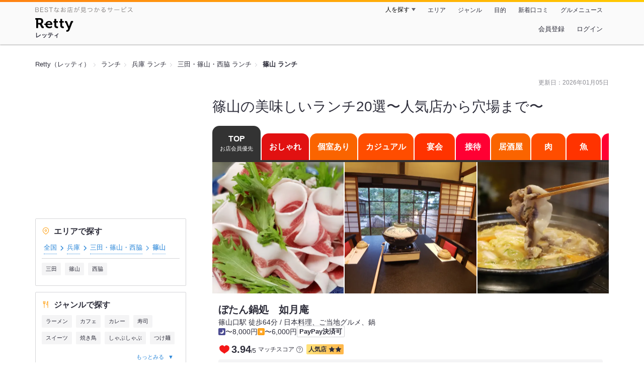

--- FILE ---
content_type: text/html;charset=UTF-8
request_url: https://retty.me/area/PRE28/ARE107/SUB10701/PUR1/
body_size: 27413
content:
<!DOCTYPE html>
<html lang="ja" data-n-head="%7B%22lang%22:%7B%22ssr%22:%22ja%22%7D%7D">
  <head >
    <title>篠山の美味しいランチ20選〜人気店から穴場まで〜 - Retty（レッティ）</title><meta data-n-head="ssr" charset="utf-8"><meta data-n-head="ssr" name="viewport" content="width=device-width, initial-scale=1, viewport-fit=cover, maximum-scale=1.0"><meta data-n-head="ssr" property="og:site_name" content="Retty（レッティ）"><meta data-n-head="ssr" property="og:locale" content="ja_JP"><meta data-n-head="ssr" property="al:ios:app_store_id" content="473919569"><meta data-n-head="ssr" property="al:ios:app_name" content="Retty"><meta data-n-head="ssr" property="fb:app_id" content="218159034880392"><meta data-n-head="ssr" name="twitter:card" content="summary_large_image"><meta data-n-head="ssr" name="twitter:site" content="@Retty_jp"><meta data-n-head="ssr" data-hid="description" name="description" content="【Rettyでお得にネット予約】実名口コミNo.1のグルメサイトRetty（レッティ）では、【ここでしか見つからない】篠山 ランチのお店探しをサポートします！「篠山 ランチ」の人気店・穴場のお店など20選+αを紹介。実名で信頼できる口コミから、あなたにあったお店探しを楽しめます。"><meta data-n-head="ssr" data-hid="twitter:title" name="twitter:title" content="篠山の美味しいランチ20選〜人気店から穴場まで〜 - Retty（レッティ）"><meta data-n-head="ssr" data-hid="twitter:description" name="twitter:description" content="【Rettyでお得にネット予約】実名口コミNo.1のグルメサイトRetty（レッティ）では、【ここでしか見つからない】篠山 ランチのお店探しをサポートします！「篠山 ランチ」の人気店・穴場のお店など20選+αを紹介。実名で信頼できる口コミから、あなたにあったお店探しを楽しめます。"><meta data-n-head="ssr" data-hid="twitter:url" name="twitter:url" content="https://retty.me/area/PRE28/ARE107/SUB10701/PUR1/"><meta data-n-head="ssr" data-hid="twitter:image" name="twitter:image" content="/ssr_assets/images/ogp.png"><meta data-n-head="ssr" data-hid="og:type" property="og:type" content="website"><meta data-n-head="ssr" data-hid="og:title" property="og:title" content="篠山の美味しいランチ20選〜人気店から穴場まで〜 - Retty（レッティ）"><meta data-n-head="ssr" data-hid="og:description" property="og:description" content="【Rettyでお得にネット予約】実名口コミNo.1のグルメサイトRetty（レッティ）では、【ここでしか見つからない】篠山 ランチのお店探しをサポートします！「篠山 ランチ」の人気店・穴場のお店など20選+αを紹介。実名で信頼できる口コミから、あなたにあったお店探しを楽しめます。"><meta data-n-head="ssr" data-hid="og:url" property="og:url" content="https://retty.me/area/PRE28/ARE107/SUB10701/PUR1/"><meta data-n-head="ssr" data-hid="og:image" property="og:image" content="/ssr_assets/images/ogp.png"><link data-n-head="ssr" rel="icon" type="image/x-icon" href="/ssr_assets/favicon.ico"><link data-n-head="ssr" rel="stylesheet" href="/_nuxt/style-548d51.css"><link data-n-head="ssr" data-hid="canonical" rel="canonical" href="https://retty.me/area/PRE28/ARE107/SUB10701/PUR1/"><script data-n-head="ssr" src="/ssr_assets/scripts/vendor/treasureData.js" defer type="text/javascript"></script><script data-n-head="ssr" src="/ssr_assets/scripts/vendor/nuxtPolyfill.js" defer type="text/javascript"></script><script data-n-head="ssr" type="application/ld+json">[{"@context":"http://schema.org","@type":"BreadcrumbList","itemListElement":[{"@type":"ListItem","position":1,"item":{"@id":"https://retty.me/","name":"Retty（レッティ）"}},{"@type":"ListItem","position":2,"item":{"@id":"https://retty.me/purpose/PUR1/","name":"ランチ"}},{"@type":"ListItem","position":3,"item":{"@id":"https://retty.me/area/PRE28/PUR1/","name":"兵庫 ランチ"}},{"@type":"ListItem","position":4,"item":{"@id":"https://retty.me/area/PRE28/ARE107/PUR1/","name":"三田・篠山・西脇 ランチ"}},{"@type":"ListItem","position":5,"item":{"@id":"https://retty.me/area/PRE28/ARE107/SUB10701/PUR1/","name":"篠山 ランチ"}}]},{"@context":"http://schema.org","@type":"ItemList","name":"篠山の美味しいランチ20選〜人気店から穴場まで〜","description":"【Rettyでお得にネット予約】実名口コミNo.1のグルメサイトRetty（レッティ）では、【ここでしか見つからない】篠山 ランチのお店探しをサポートします！「篠山 ランチ」の人気店・穴場のお店など20選+αを紹介。実名で信頼できる口コミから、あなたにあったお店探しを楽しめます。","itemListElement":[{"@type":"ListItem","position":1,"url":"https://retty.me/area/PRE28/ARE107/SUB10701/100000717625/"},{"@type":"ListItem","position":2,"url":"https://retty.me/area/PRE28/ARE107/SUB10701/100001156813/"},{"@type":"ListItem","position":3,"url":"https://retty.me/area/PRE28/ARE107/SUB10701/100000715539/"},{"@type":"ListItem","position":4,"url":"https://retty.me/area/PRE28/ARE107/SUB10701/100000816293/"},{"@type":"ListItem","position":5,"url":"https://retty.me/area/PRE28/ARE107/SUB10701/100000839904/"},{"@type":"ListItem","position":6,"url":"https://retty.me/area/PRE28/ARE107/SUB10701/100001262486/"},{"@type":"ListItem","position":7,"url":"https://retty.me/area/PRE28/ARE107/SUB10701/100001084454/"},{"@type":"ListItem","position":8,"url":"https://retty.me/area/PRE28/ARE107/SUB10701/100001516375/"},{"@type":"ListItem","position":9,"url":"https://retty.me/area/PRE28/ARE107/SUB10701/100000582490/"},{"@type":"ListItem","position":10,"url":"https://retty.me/area/PRE28/ARE107/SUB10701/100001202252/"}]},{"@context":"http://schema.org","@type":"DataFeedItem","name":"更新日","dateModified":"2026-01-05T09:47:17Z"}]</script><link rel="modulepreload" as="script" crossorigin href="/_nuxt/client-CmuuDN2x.js"><link rel="prefetch" as="image" type="image/jpeg" href="/_nuxt/not_found-Bs5h1vgP-548d51.jpg"><link rel="prefetch" as="image" type="image/png" href="/_nuxt/no-user-icon-DA2IkvCS-548d51.png"><link rel="prefetch" as="image" type="image/svg+xml" href="/_nuxt/catchcopy-BXFLMLhI-548d51.svg"><link rel="prefetch" as="image" type="image/svg+xml" href="/_nuxt/iconfont-AEAI28Ga-548d51.svg"><link rel="prefetch" as="image" type="image/svg+xml" href="/_nuxt/ic_search-D5W3hUgS-548d51.svg"><link rel="prefetch" as="image" type="image/svg+xml" href="/_nuxt/ic_modal_login-Bfaa9Knx-548d51.svg"><link rel="prefetch" as="image" type="image/svg+xml" href="/_nuxt/ic_modal_hamburger-CO6b-0AH-548d51.svg"><link rel="prefetch" as="image" type="image/svg+xml" href="/_nuxt/ic-retty_symbol-DbM0Epu8-548d51.svg">
  </head>
  <body >
    <div data-server-rendered="true" id="__nuxt"><!----><div id="__layout"><div><header class="header" data-v-dccb3a6b><div class="header__centering" data-v-dccb3a6b><div class="header__sub" data-v-dccb3a6b><a href="https://retty.me/announce/philosophy/" class="header__catchcopy" data-v-dccb3a6b><img src="/_nuxt/catchcopy-BXFLMLhI-548d51.svg" alt="BESTなお店が見つかるサービス" width="194" height="12" data-v-dccb3a6b></a><ul class="global-navigation" data-v-63815ba8 data-v-dccb3a6b><!----><li isShown="true" class="navigation-item" data-v-e368c963 data-v-63815ba8><button class="navigation-item__button" data-v-e368c963> 人を探す </button><div class="tooltip navigation-item__popup" style="display:none;" data-v-22224c7e data-v-e368c963><ul class="link-list" data-v-22224c7e data-v-e368c963><li class="link-list__item" data-v-22224c7e data-v-e368c963><a href="https://retty.me/top-users/" data-v-e368c963> TOP USER </a></li><li class="link-list__item" data-v-22224c7e data-v-e368c963><a href="https://user.retty.me/" data-v-e368c963> ユーザーを探す </a></li></ul></div></li><li isShown="true" class="navigation-item" data-v-e368c963 data-v-63815ba8><a href="https://retty.me/area/" class="navigation-item__link" data-v-e368c963> エリア </a></li><li isShown="true" class="navigation-item" data-v-e368c963 data-v-63815ba8><a href="https://retty.me/category/" class="navigation-item__link" data-v-e368c963> ジャンル </a></li><li isShown="true" class="navigation-item" data-v-e368c963 data-v-63815ba8><a href="https://retty.me/purpose/" class="navigation-item__link" data-v-e368c963> 目的 </a></li><li isShown="true" class="navigation-item" data-v-e368c963 data-v-63815ba8><a href="https://retty.me/reports/" class="navigation-item__link" data-v-e368c963> 新着口コミ </a></li><li isShown="true" class="navigation-item" data-v-e368c963 data-v-63815ba8><a rel="noopener" target="_blank" href="https://retty.news/" class="navigation-item__link" data-v-e368c963> グルメニュース </a></li></ul></div><div class="header__main" data-v-dccb3a6b><ruby class="header-logo" data-v-dccb3a6b><a href="https://retty.me/" aria-label="Retty" class="header-logo__item" data-v-dccb3a6b></a><rt class="header-logo__kana" data-v-dccb3a6b>レッティ</rt></ruby><search-bar-pc search-props="{&quot;locationType&quot;:&quot;SUB_AREA&quot;,&quot;subArea&quot;:{&quot;type&quot;:&quot;SUB_AREA&quot;,&quot;id&quot;:10701,&quot;name&quot;:&quot;篠山&quot;},&quot;keywordType&quot;:&quot;PURPOSE&quot;,&quot;purpose&quot;:{&quot;type&quot;:&quot;PURPOSE&quot;,&quot;id&quot;:1,&quot;name&quot;:&quot;ランチ&quot;}}" class="header__search" data-v-dccb3a6b></search-bar-pc><div class="menu" data-v-e46ae649 data-v-dccb3a6b><a rel="nofollow" href="https://retty.me/login/signup/?returnUrl=%2Farea%2FPRE28%2FARE107%2FSUB10701%2FPUR1%2F" class="navigation-button" data-v-e46ae649> 会員登録 </a><a rel="nofollow" href="https://retty.me/login/?returnUrl=%2Farea%2FPRE28%2FARE107%2FSUB10701%2FPUR1%2F" class="navigation-button" data-v-e46ae649> ログイン </a></div></div></div></header><div class="page" data-v-150c0c47><div data-gam-identification="listAcp" data-v-150c0c47></div><div class="page__top" data-v-150c0c47><!----><section data-v-150c0c47><nav class="breadcrumb" data-v-7439e540 data-v-150c0c47><ol class="breadcrumb__list breadcrumb__list--restaurant" data-v-7439e540><li class="item breadcrumb__item" data-v-c81b06b5 data-v-7439e540><a href="https://retty.me/" data-v-c81b06b5><span data-v-c81b06b5>Retty（レッティ）</span></a></li><li class="item breadcrumb__item" data-v-c81b06b5 data-v-7439e540><a href="https://retty.me/purpose/PUR1/" data-v-c81b06b5><span data-v-c81b06b5>ランチ</span></a></li><li class="item breadcrumb__item" data-v-c81b06b5 data-v-7439e540><a href="https://retty.me/area/PRE28/PUR1/" data-v-c81b06b5><span data-v-c81b06b5>兵庫 ランチ</span></a></li><li class="item breadcrumb__item" data-v-c81b06b5 data-v-7439e540><a href="https://retty.me/area/PRE28/ARE107/PUR1/" data-v-c81b06b5><span data-v-c81b06b5>三田・篠山・西脇 ランチ</span></a></li><li class="item breadcrumb__item item--last" data-v-c81b06b5 data-v-7439e540><a href="https://retty.me/area/PRE28/ARE107/SUB10701/PUR1/" data-v-c81b06b5><span data-v-c81b06b5>篠山 ランチ</span></a></li></ol></nav></section></div><div class="page__inner-wrap" data-v-150c0c47><div class="page__content" data-v-150c0c47><article data-v-150c0c47><div data-v-150c0c47><div data-v-95e15bcd><!----><div class="header-updated-date-section" data-v-95e15bcd><span class="header-updated-date-section__text" data-v-95e15bcd>更新日：<time datetime="2026-01-05T09:47:17Z" data-v-95e15bcd>2026年01月05日</time></span></div><div class="header-title-section" data-v-95e15bcd><h1 class="header-title-section__text" data-v-95e15bcd>篠山の美味しいランチ20選〜人気店から穴場まで〜</h1></div></div></div><div class="navigation-wrap" data-v-d76805b6 data-v-05022640 data-v-150c0c47><div data-v-d76805b6><ul class="navigation" style="--current-color:#333;--top-color:#333;--oshare-color:#e11111;--private-room-color:#fa6400;--casual-color:#ff4d00;--enkai-color:#ff3300;--entertain-color:#ff0033;--izakaya-color:#fa6400;--meat-color:#ff4d00;--fish-color:#ff3300;--rice-color:#ff0033;--ramen-color:#fa6400;--cafe-color:#ff4d00;" data-v-d76805b6><li class="navigation__item navigation__item--current" data-v-d76805b6><button class="navigation__anchor navigation__anchor--top" data-v-d76805b6> TOP <span class="navigation__sub-text" data-v-d76805b6>お店会員優先</span></button></li><li class="navigation__item" data-v-d76805b6><a href="/area/PRE28/ARE107/SUB10701/PUR1/oshare/" rel="nofollow" class="navigation__anchor navigation__anchor--oshare" style="background-color:var(--oshare-color);" data-v-d76805b6><span class="navigation__label" data-v-d76805b6><!----> おしゃれ </span></a></li><li class="navigation__item" data-v-d76805b6><a href="/area/PRE28/ARE107/SUB10701/PUR1/private-room/" rel="nofollow" class="navigation__anchor navigation__anchor--private-room" style="background-color:var(--private-room-color);" data-v-d76805b6><span class="navigation__label" data-v-d76805b6><!----> 個室あり </span></a></li><li class="navigation__item" data-v-d76805b6><a href="/area/PRE28/ARE107/SUB10701/PUR1/casual/" rel="nofollow" class="navigation__anchor navigation__anchor--casual" style="background-color:var(--casual-color);" data-v-d76805b6><span class="navigation__label" data-v-d76805b6><!----> カジュアル </span></a></li><li class="navigation__item" data-v-d76805b6><a href="/area/PRE28/ARE107/SUB10701/PUR1/enkai/" rel="nofollow" class="navigation__anchor navigation__anchor--enkai" style="background-color:var(--enkai-color);" data-v-d76805b6><span class="navigation__label" data-v-d76805b6><!----> 宴会 </span></a></li><li class="navigation__item" data-v-d76805b6><a href="/area/PRE28/ARE107/SUB10701/PUR1/entertain/" rel="nofollow" class="navigation__anchor navigation__anchor--entertain" style="background-color:var(--entertain-color);" data-v-d76805b6><span class="navigation__label" data-v-d76805b6><!----> 接待 </span></a></li><li class="navigation__item" data-v-d76805b6><a href="/area/PRE28/ARE107/SUB10701/PUR1/izakaya/" rel="nofollow" class="navigation__anchor navigation__anchor--izakaya" style="background-color:var(--izakaya-color);" data-v-d76805b6><span class="navigation__label" data-v-d76805b6><!----> 居酒屋 </span></a></li><li class="navigation__item" data-v-d76805b6><a href="/area/PRE28/ARE107/SUB10701/PUR1/meat/" rel="nofollow" class="navigation__anchor navigation__anchor--meat" style="background-color:var(--meat-color);" data-v-d76805b6><span class="navigation__label" data-v-d76805b6><!----> 肉 </span></a></li><li class="navigation__item" data-v-d76805b6><a href="/area/PRE28/ARE107/SUB10701/PUR1/fish/" rel="nofollow" class="navigation__anchor navigation__anchor--fish" style="background-color:var(--fish-color);" data-v-d76805b6><span class="navigation__label" data-v-d76805b6><!----> 魚 </span></a></li><li class="navigation__item" data-v-d76805b6><a href="/area/PRE28/ARE107/SUB10701/PUR1/rice/" rel="nofollow" class="navigation__anchor navigation__anchor--rice" style="background-color:var(--rice-color);" data-v-d76805b6><span class="navigation__label" data-v-d76805b6><!----> ごはん </span></a></li><li class="navigation__item" data-v-d76805b6><a href="/area/PRE28/ARE107/SUB10701/PUR1/ramen/" rel="nofollow" class="navigation__anchor navigation__anchor--ramen" style="background-color:var(--ramen-color);" data-v-d76805b6><span class="navigation__label" data-v-d76805b6><!----> ラーメン </span></a></li><li class="navigation__item" data-v-d76805b6><a href="/area/PRE28/ARE107/SUB10701/PUR1/cafe/" rel="nofollow" class="navigation__anchor navigation__anchor--cafe" style="background-color:var(--cafe-color);" data-v-d76805b6><span class="navigation__label" data-v-d76805b6><!----> カフェ </span></a></li></ul></div></div><div class="page__content-body" data-v-150c0c47><div data-v-150c0c47><div data-v-3eb2f2c5 data-v-150c0c47><ul class="cassettes" data-v-3eb2f2c5><!----><!----><li class="cassettes__item" data-v-3eb2f2c5><div data-v-c7aa81e5 data-v-3eb2f2c5><div data-v-c7aa81e5><a href="/area/PRE28/ARE107/SUB10701/100000717625/" class="cassette" data-v-c7aa81e5><div class="image-wrapper" data-v-6c4afcb0 data-v-c7aa81e5><!----><ul class="image" data-v-6c4afcb0><li class="image__item" data-v-6c4afcb0><img loading="eager" alt="" src="https://ximg.retty.me/crop/s524x524/q80/das/-/retty/img_ebisu/restaurant/100000717625/archive/1699048-5ed87e21a8c88.jpg" class="image__image" data-v-6c4afcb0></li><li class="image__item" data-v-6c4afcb0><img loading="eager" alt="" src="https://ximg.retty.me/crop/s524x524/q80/das/-/retty/img_ebisu/restaurant/100000717625/archive/1707795-5ee085bc6cfbf.jpg" class="image__image" data-v-6c4afcb0></li><li class="image__item" data-v-6c4afcb0><img loading="eager" alt="" src="https://ximg.retty.me/crop/s524x524/q80/das/-/retty/img_ebisu/restaurant/100000717625/archive/1699049-5ed87e2a7d641.jpg" class="image__image" data-v-6c4afcb0></li></ul></div><div class="cassette-summary" data-v-bb38e47f data-v-c7aa81e5><div class="cassette-summary__header" data-v-bb38e47f><h2 class="cassette-summary__title" data-v-bb38e47f>ぼたん鍋処　如月庵</h2><p class="cassette-summary__list" data-v-bb38e47f>篠山口駅 徒歩64分 / 日本料理、ご当地グルメ、鍋</p></div><div class="cassette-summary__sub-list-wrapper" data-v-bb38e47f><ul class="cassette-summary__sub-list" data-v-bb38e47f><li class="cassette-summary__sub-item" data-v-bb38e47f><dl class="budget-list" data-v-bb38e47f><div class="budget-list__item" data-v-bb38e47f><dt class="budget-list__label" data-v-bb38e47f><img src="/_nuxt/ic_dinner-DFXwMDyQ-548d51.svg" alt="ディナー" width="14" height="14" class="scene-image" data-v-5300bd02 data-v-bb38e47f></dt><dd class="useful-info-list__description" data-v-bb38e47f> 〜8,000円 </dd></div><div class="budget-list__item" data-v-bb38e47f><dt class="budget-list__label" data-v-bb38e47f><img src="/_nuxt/ic_lunch-CytYVaJj-548d51.svg" alt="ランチ" width="14" height="14" class="scene-image" data-v-5300bd02 data-v-bb38e47f></dt><dd class="useful-info-list__description" data-v-bb38e47f> 〜6,000円 </dd></div></dl></li></ul><ul class="cassette-summary__sub-list cassette-summary__sub-list--label" data-v-bb38e47f><!----><li class="cassette-summary__sub-item" data-v-bb38e47f><p class="label" data-v-bb38e47f>PayPay決済可</p></li></ul></div></div></a><div class="cassette-rating-wrapper" data-v-c7aa81e5><div class="cassette-rating cassette-rating" data-v-20c917c3 data-v-c7aa81e5><div class="cassette-rating__item" data-v-20c917c3><div class="match-score" data-v-a443069b data-v-20c917c3><span class="match-score-icon" data-v-a443069b><figure data-v-a443069b><svg width="24" height="24" viewBox="0 0 48 48" xmlns="http://www.w3.org/2000/svg"><g fill="none"><path d="m24 16.6338c5.1341-12.7427 19.9207-6.1363 18.1574 4.9776-1.6743 10.5525-13.1228 12.444-18.1574 18.0326-5.0345-5.5886-16.483-7.48-18.1573-18.0326-1.7634-11.1139 13.0232-17.7203 18.1573-4.9776z" stroke="#F41818" stroke-linecap="round" stroke-linejoin="round" stroke-width="3" fill="#F41818"></path><path d="m0 0h48v48h-48z"></path></g></svg></figure></span><div data-v-a443069b><span class="match-score-numerator" data-v-a443069b>3.94</span><span class="match-score-fraction-bar" data-v-a443069b>/</span><span class="match-score-denominator" data-v-a443069b>5</span></div><div class="match-score-label" data-v-a443069b><span data-v-a443069b>マッチスコア</span><a href="/announce/match-score/" target="_blank" class="match-score-guide-link" data-v-a443069b><img src="/_nuxt/ic-question-DVlsr_50-548d51.png" alt="" width="13" height="13" data-v-a443069b></a></div></div></div><div id="3" __typename="FamiliarAttribute" class="familiar-label cassette-rating__item familiar-label--small" data-v-b095a677 data-v-20c917c3><!----><span data-v-b095a677>人気店</span><div class="familiar-label__score" data-v-b095a677><svg viewBox="0 0 26 24" xmlns="http://www.w3.org/2000/svg" class="familiar-label__star" data-v-b095a677><path d="M13.0001 0.15625L16.7483 7.75059L25.1291 8.96843L19.0646 14.8798L20.4962 23.2268L13.0001 19.286L5.50403 23.2268L6.93559 14.8798L0.871094 8.96843L9.25194 7.75059L13.0001 0.15625Z" data-v-b095a677></path></svg><svg viewBox="0 0 26 24" xmlns="http://www.w3.org/2000/svg" class="familiar-label__star" data-v-b095a677><path d="M13.0001 0.15625L16.7483 7.75059L25.1291 8.96843L19.0646 14.8798L20.4962 23.2268L13.0001 19.286L5.50403 23.2268L6.93559 14.8798L0.871094 8.96843L9.25194 7.75059L13.0001 0.15625Z" data-v-b095a677></path></svg></div></div></div><a href="/area/PRE28/ARE107/SUB10701/100000717625/" class="cassette-description-container" data-v-c7aa81e5><div class="cassette-description" data-v-c7aa81e5><div class="cassette-description__body" data-v-c7aa81e5><img src="https://user-icon.retty.me/resize/crop/s56x56/id/1914069/" width="56" height="56" alt="Kunihiko Morimoto" class="user-icon cassette-description__user-icon" data-v-8a6900b2 data-v-c7aa81e5><p class="report" data-v-c7aa81e5>0811(金・祝)13:00。駐車場あり。


お盆の墓掃除の後、こちらへ。篠山は観光地ですが，メインは紅葉の秋ですかね。お昼時でもお客さんは疎です。

昼なのでデカンショうどんにしときます。デカンショうどんはくり味噌仕立ての豚肉うどん。猪肉を食べたいので、焼猪（やきしし）を1人前とご飯も追加。

まずは，くり味噌をそのまま一口。濃い〜味。汗だくになることを覚悟する。もう一口。それからうどん。シメジとゴボウが効いてますね。出汁をレンゲで入れると失敗する。すぐにお椀がいっぱいになります。うどんも長い。気をつけないとばっちゃんとやってしまう。予想通り、汗が吹き出てくる。タオル必須。

焼きじしの味はナニコレ？凄い甘い。猪肉ってこんな味だったっけ？独特の味。美味い。白いご飯がすすむ。

あー久しぶりに食べたって感じがする。</p></div></div></a></div></div><!----><!----><div class="alliance-reservation-container" data-v-f6693d2d data-v-c7aa81e5><a rel="noopener noreferrer nofollow sponsored" target="_blank" href="https://www.hotpepper.jp/strJ003410411/yoyaku/?vos=cpshppallall0130307011" class="alliance-reservation-button" data-v-f6693d2d><div class="alliance-reservation-button__content" data-v-f6693d2d><figure class="alliance-reservation-button__icon" data-v-f6693d2d><svg width="20" height="20" viewBox="0 0 48 48" xmlns="http://www.w3.org/2000/svg"><path d="m41.25 11.4h-5.97v-1.74c0-.83-.67-1.5-1.5-1.5s-1.5.67-1.5 1.5v1.74h-15.67v-1.74c0-.83-.67-1.5-1.5-1.5s-1.5.67-1.5 1.5v1.74h-5.97c-1.76 0-3.19 1.43-3.19 3.19v25.48c0 1.76 1.43 3.19 3.19 3.19h33.61c1.76 0 3.19-1.43 3.19-3.19v-25.48c0-1.76-1.43-3.19-3.19-3.19zm-24.47 28.86h-9.14c-.1 0-.19-.09-.19-.19v-6.8h9.33zm0-9.99h-9.33v-6.98h9.33zm12.33 9.99h-9.33v-6.99h9.33zm0-9.99h-9.33v-6.98h9.33zm12.33 9.8c0 .1-.09.19-.19.19h-9.14v-6.99h9.33zm0-9.8h-9.33v-6.98h9.33zm0-9.98h-33.99v-5.7c0-.1.09-.19.19-.19h5.97v1.5c0 .83.67 1.5 1.5 1.5s1.5-.67 1.5-1.5v-1.5h15.67v1.5c0 .83.67 1.5 1.5 1.5s1.5-.67 1.5-1.5v-1.5h5.97c.1 0 .19.09.19.19z"></path></svg></figure><p class="alliance-reservation-button__text-wrapper" data-v-f6693d2d><span class="alliance-reservation-button__primary-text" data-v-f6693d2d>空席確認・予約する</span><span class="alliance-reservation-button__secondary-text" data-v-f6693d2d>（提携サイトに移動します）</span></p></div></a></div></div></li><!----><!----><li class="cassettes__item" data-v-3eb2f2c5><div data-v-c7aa81e5 data-v-3eb2f2c5><div data-v-c7aa81e5><a href="/area/PRE28/ARE107/SUB10701/100001156813/" class="cassette" data-v-c7aa81e5><div class="image-wrapper" data-v-6c4afcb0 data-v-c7aa81e5><!----><ul class="image" data-v-6c4afcb0><li class="image__item" data-v-6c4afcb0><img loading="eager" alt="" src="https://ximg.retty.me/crop/s524x524/q80/das/-/retty/img_repo/2l/01/15733154.jpg" class="image__image" data-v-6c4afcb0></li><li class="image__item" data-v-6c4afcb0><img loading="eager" alt="" src="https://ximg.retty.me/crop/s524x524/q80/das/-/retty/img_repo/2l/01/15733155.jpg" class="image__image" data-v-6c4afcb0></li><li class="image__item" data-v-6c4afcb0><img loading="eager" alt="" src="https://ximg.retty.me/crop/s524x524/q80/das/-/retty/img_repo/2l/01/15733158.jpg" class="image__image" data-v-6c4afcb0></li></ul></div><div class="cassette-summary" data-v-bb38e47f data-v-c7aa81e5><div class="cassette-summary__header" data-v-bb38e47f><h2 class="cassette-summary__title" data-v-bb38e47f>ステーキハウス 三田屋 篠山インター店</h2><p class="cassette-summary__list" data-v-bb38e47f>篠山口駅 徒歩12分 / ステーキ</p></div><div class="cassette-summary__sub-list-wrapper" data-v-bb38e47f><ul class="cassette-summary__sub-list" data-v-bb38e47f><li class="cassette-summary__sub-item" data-v-bb38e47f><dl class="budget-list" data-v-bb38e47f><div class="budget-list__item" data-v-bb38e47f><dt class="budget-list__label" data-v-bb38e47f><img src="/_nuxt/ic_dinner-DFXwMDyQ-548d51.svg" alt="ディナー" width="14" height="14" class="scene-image" data-v-5300bd02 data-v-bb38e47f></dt><dd class="useful-info-list__description" data-v-bb38e47f> 〜6,000円 </dd></div><div class="budget-list__item" data-v-bb38e47f><dt class="budget-list__label" data-v-bb38e47f><img src="/_nuxt/ic_lunch-CytYVaJj-548d51.svg" alt="ランチ" width="14" height="14" class="scene-image" data-v-5300bd02 data-v-bb38e47f></dt><dd class="useful-info-list__description" data-v-bb38e47f> 〜3,000円 </dd></div></dl></li></ul><ul class="cassette-summary__sub-list cassette-summary__sub-list--label" data-v-bb38e47f><!----><li class="cassette-summary__sub-item" data-v-bb38e47f><p class="label" data-v-bb38e47f>PayPay決済可</p></li></ul></div></div></a><div class="cassette-rating-wrapper" data-v-c7aa81e5><div class="cassette-rating cassette-rating" data-v-20c917c3 data-v-c7aa81e5><div class="cassette-rating__item" data-v-20c917c3><div class="match-score" data-v-a443069b data-v-20c917c3><span class="match-score-icon" data-v-a443069b><figure data-v-a443069b><svg width="24" height="24" viewBox="0 0 48 48" xmlns="http://www.w3.org/2000/svg"><g fill="none"><path d="m24 16.6338c5.1341-12.7427 19.9207-6.1363 18.1574 4.9776-1.6743 10.5525-13.1228 12.444-18.1574 18.0326-5.0345-5.5886-16.483-7.48-18.1573-18.0326-1.7634-11.1139 13.0232-17.7203 18.1573-4.9776z" stroke="#F41818" stroke-linecap="round" stroke-linejoin="round" stroke-width="3" fill="#F41818"></path><path d="m0 0h48v48h-48z"></path></g></svg></figure></span><div data-v-a443069b><span class="match-score-numerator" data-v-a443069b>3.69</span><span class="match-score-fraction-bar" data-v-a443069b>/</span><span class="match-score-denominator" data-v-a443069b>5</span></div><div class="match-score-label" data-v-a443069b><span data-v-a443069b>マッチスコア</span><a href="/announce/match-score/" target="_blank" class="match-score-guide-link" data-v-a443069b><img src="/_nuxt/ic-question-DVlsr_50-548d51.png" alt="" width="13" height="13" data-v-a443069b></a></div></div></div><div id="25" __typename="FamiliarAttribute" class="familiar-label cassette-rating__item familiar-label--small" data-v-b095a677 data-v-20c917c3><!----><span data-v-b095a677>人気店</span><!----></div></div><a href="/area/PRE28/ARE107/SUB10701/100001156813/" class="cassette-description-container" data-v-c7aa81e5><div class="cassette-description" data-v-c7aa81e5><div class="cassette-description__body" data-v-c7aa81e5><img src="https://user-icon.retty.me/resize/crop/s56x56/id/2178203/" width="56" height="56" alt="Yoshiaki  Kido" class="user-icon cassette-description__user-icon" data-v-8a6900b2 data-v-c7aa81e5><p class="report" data-v-c7aa81e5>何十年も変わらないこのランチコースは素晴らしい。肉よりも特製のハムと淡路産玉ねぎが売りなのが素晴らしい。</p></div></div></a></div></div><!----><!----><div class="alliance-reservation-container" data-v-f6693d2d data-v-c7aa81e5><a rel="noopener noreferrer nofollow sponsored" target="_blank" href="https://www.hotpepper.jp/strJ000493650/yoyaku/?vos=cpshppallall0130307011" class="alliance-reservation-button" data-v-f6693d2d><div class="alliance-reservation-button__content" data-v-f6693d2d><figure class="alliance-reservation-button__icon" data-v-f6693d2d><svg width="20" height="20" viewBox="0 0 48 48" xmlns="http://www.w3.org/2000/svg"><path d="m41.25 11.4h-5.97v-1.74c0-.83-.67-1.5-1.5-1.5s-1.5.67-1.5 1.5v1.74h-15.67v-1.74c0-.83-.67-1.5-1.5-1.5s-1.5.67-1.5 1.5v1.74h-5.97c-1.76 0-3.19 1.43-3.19 3.19v25.48c0 1.76 1.43 3.19 3.19 3.19h33.61c1.76 0 3.19-1.43 3.19-3.19v-25.48c0-1.76-1.43-3.19-3.19-3.19zm-24.47 28.86h-9.14c-.1 0-.19-.09-.19-.19v-6.8h9.33zm0-9.99h-9.33v-6.98h9.33zm12.33 9.99h-9.33v-6.99h9.33zm0-9.99h-9.33v-6.98h9.33zm12.33 9.8c0 .1-.09.19-.19.19h-9.14v-6.99h9.33zm0-9.8h-9.33v-6.98h9.33zm0-9.98h-33.99v-5.7c0-.1.09-.19.19-.19h5.97v1.5c0 .83.67 1.5 1.5 1.5s1.5-.67 1.5-1.5v-1.5h15.67v1.5c0 .83.67 1.5 1.5 1.5s1.5-.67 1.5-1.5v-1.5h5.97c.1 0 .19.09.19.19z"></path></svg></figure><p class="alliance-reservation-button__text-wrapper" data-v-f6693d2d><span class="alliance-reservation-button__primary-text" data-v-f6693d2d>空席確認・予約する</span><span class="alliance-reservation-button__secondary-text" data-v-f6693d2d>（提携サイトに移動します）</span></p></div></a></div></div></li><!----><!----><li class="cassettes__item" data-v-3eb2f2c5><div data-v-c7aa81e5 data-v-3eb2f2c5><div data-v-c7aa81e5><a href="/area/PRE28/ARE107/SUB10701/100000715539/" class="cassette" data-v-c7aa81e5><div class="image-wrapper" data-v-6c4afcb0 data-v-c7aa81e5><!----><ul class="image" data-v-6c4afcb0><li class="image__item" data-v-6c4afcb0><img loading="eager" alt="" src="https://ximg.retty.me/crop/s524x524/q80/das/-/retty/img_repo/2l/01/38250859.jpg" class="image__image" data-v-6c4afcb0></li><li class="image__item" data-v-6c4afcb0><img loading="eager" alt="" src="https://ximg.retty.me/crop/s524x524/q80/das/-/retty/img_repo/2l/01/38250860.jpg" class="image__image" data-v-6c4afcb0></li><li class="image__item" data-v-6c4afcb0><img loading="eager" alt="" src="https://ximg.retty.me/crop/s524x524/q80/das/-/retty/img_repo/2l/01/3095993.jpg" class="image__image" data-v-6c4afcb0></li></ul></div><div class="cassette-summary" data-v-bb38e47f data-v-c7aa81e5><div class="cassette-summary__header" data-v-bb38e47f><h2 class="cassette-summary__title" data-v-bb38e47f>pasta Passo a Passo</h2><p class="cassette-summary__list" data-v-bb38e47f>日生中央駅 徒歩29分 / パスタ、ピザ、テイクアウト</p></div><div class="cassette-summary__sub-list-wrapper" data-v-bb38e47f><ul class="cassette-summary__sub-list" data-v-bb38e47f><li class="cassette-summary__sub-item" data-v-bb38e47f><dl class="budget-list" data-v-bb38e47f><div class="budget-list__item" data-v-bb38e47f><dt class="budget-list__label" data-v-bb38e47f><img src="/_nuxt/ic_dinner-DFXwMDyQ-548d51.svg" alt="ディナー" width="14" height="14" class="scene-image" data-v-5300bd02 data-v-bb38e47f></dt><dd class="useful-info-list__description" data-v-bb38e47f> 〜3,000円 </dd></div><div class="budget-list__item" data-v-bb38e47f><dt class="budget-list__label" data-v-bb38e47f><img src="/_nuxt/ic_lunch-CytYVaJj-548d51.svg" alt="ランチ" width="14" height="14" class="scene-image" data-v-5300bd02 data-v-bb38e47f></dt><dd class="useful-info-list__description" data-v-bb38e47f> 〜2,000円 </dd></div></dl></li></ul><ul class="cassette-summary__sub-list cassette-summary__sub-list--label" data-v-bb38e47f><!----><!----></ul></div></div></a><div class="cassette-rating-wrapper" data-v-c7aa81e5><div class="cassette-rating cassette-rating" data-v-20c917c3 data-v-c7aa81e5><div class="cassette-rating__item" data-v-20c917c3><div class="match-score" data-v-a443069b data-v-20c917c3><span class="match-score-icon" data-v-a443069b><figure data-v-a443069b><svg width="24" height="24" viewBox="0 0 48 48" xmlns="http://www.w3.org/2000/svg"><g fill="none"><path d="m24 16.6338c5.1341-12.7427 19.9207-6.1363 18.1574 4.9776-1.6743 10.5525-13.1228 12.444-18.1574 18.0326-5.0345-5.5886-16.483-7.48-18.1573-18.0326-1.7634-11.1139 13.0232-17.7203 18.1573-4.9776z" stroke="#F41818" stroke-linecap="round" stroke-linejoin="round" stroke-width="3" fill="#F41818"></path><path d="m0 0h48v48h-48z"></path></g></svg></figure></span><div data-v-a443069b><span class="match-score-numerator" data-v-a443069b>3.70</span><span class="match-score-fraction-bar" data-v-a443069b>/</span><span class="match-score-denominator" data-v-a443069b>5</span></div><div class="match-score-label" data-v-a443069b><span data-v-a443069b>マッチスコア</span><a href="/announce/match-score/" target="_blank" class="match-score-guide-link" data-v-a443069b><img src="/_nuxt/ic-question-DVlsr_50-548d51.png" alt="" width="13" height="13" data-v-a443069b></a></div></div></div><!----></div><a href="/area/PRE28/ARE107/SUB10701/100000715539/" class="cassette-description-container" data-v-c7aa81e5><div class="cassette-description" data-v-c7aa81e5><div class="cassette-description__body" data-v-c7aa81e5><img src="https://user-icon.retty.me/resize/crop/s56x56/id/2541291/" width="56" height="56" alt="Hiroshige Kita" class="user-icon cassette-description__user-icon" data-v-8a6900b2 data-v-c7aa81e5><p class="report" data-v-c7aa81e5>住宅地から少し離れたところにこんな素敵な人気のイタリアンがあるので訪問。
どれも美味しくコスパも高いお店です。
リピート確定です。</p></div></div></a></div></div><!----><!----><div class="alliance-reservation-container" data-v-f6693d2d data-v-c7aa81e5><a rel="noopener noreferrer nofollow sponsored" target="_blank" href="https://www.hotpepper.jp/strJ001201452/yoyaku/?vos=cpshppallall0130307011" class="alliance-reservation-button" data-v-f6693d2d><div class="alliance-reservation-button__content" data-v-f6693d2d><figure class="alliance-reservation-button__icon" data-v-f6693d2d><svg width="20" height="20" viewBox="0 0 48 48" xmlns="http://www.w3.org/2000/svg"><path d="m41.25 11.4h-5.97v-1.74c0-.83-.67-1.5-1.5-1.5s-1.5.67-1.5 1.5v1.74h-15.67v-1.74c0-.83-.67-1.5-1.5-1.5s-1.5.67-1.5 1.5v1.74h-5.97c-1.76 0-3.19 1.43-3.19 3.19v25.48c0 1.76 1.43 3.19 3.19 3.19h33.61c1.76 0 3.19-1.43 3.19-3.19v-25.48c0-1.76-1.43-3.19-3.19-3.19zm-24.47 28.86h-9.14c-.1 0-.19-.09-.19-.19v-6.8h9.33zm0-9.99h-9.33v-6.98h9.33zm12.33 9.99h-9.33v-6.99h9.33zm0-9.99h-9.33v-6.98h9.33zm12.33 9.8c0 .1-.09.19-.19.19h-9.14v-6.99h9.33zm0-9.8h-9.33v-6.98h9.33zm0-9.98h-33.99v-5.7c0-.1.09-.19.19-.19h5.97v1.5c0 .83.67 1.5 1.5 1.5s1.5-.67 1.5-1.5v-1.5h15.67v1.5c0 .83.67 1.5 1.5 1.5s1.5-.67 1.5-1.5v-1.5h5.97c.1 0 .19.09.19.19z"></path></svg></figure><p class="alliance-reservation-button__text-wrapper" data-v-f6693d2d><span class="alliance-reservation-button__primary-text" data-v-f6693d2d>空席確認・予約する</span><span class="alliance-reservation-button__secondary-text" data-v-f6693d2d>（提携サイトに移動します）</span></p></div></a></div></div></li><!----><!----><li class="cassettes__item" data-v-3eb2f2c5><div data-v-c7aa81e5 data-v-3eb2f2c5><div data-v-c7aa81e5><a href="/area/PRE28/ARE107/SUB10701/100000816293/" class="cassette" data-v-c7aa81e5><div class="image-wrapper" data-v-6c4afcb0 data-v-c7aa81e5><!----><ul class="image" data-v-6c4afcb0><li class="image__item" data-v-6c4afcb0><img loading="lazy" alt="" src="https://ximg.retty.me/crop/s524x524/q80/das/-/retty/img_ebisu/restaurant/100000816293/archive/1699123-5ed885b405790.jpg" class="image__image" data-v-6c4afcb0></li><li class="image__item" data-v-6c4afcb0><img loading="lazy" alt="" src="https://ximg.retty.me/crop/s524x524/q80/das/-/retty/img_ebisu/restaurant/100000816293/archive/1699140-5ed8874a8dd35.JPG" class="image__image" data-v-6c4afcb0></li><li class="image__item" data-v-6c4afcb0><img loading="lazy" alt="" src="https://ximg.retty.me/crop/s524x524/q80/das/-/retty/img_ebisu/restaurant/100000816293/archive/1699114-5ed8859d67941.jpg" class="image__image" data-v-6c4afcb0></li></ul></div><div class="cassette-summary" data-v-bb38e47f data-v-c7aa81e5><div class="cassette-summary__header" data-v-bb38e47f><h2 class="cassette-summary__title" data-v-bb38e47f>ぼたん鍋専門店 ぼたん亭</h2><p class="cassette-summary__list" data-v-bb38e47f>篠山口駅 徒歩62分 / 鍋、うどん、ご当地グルメ</p></div><div class="cassette-summary__sub-list-wrapper" data-v-bb38e47f><ul class="cassette-summary__sub-list" data-v-bb38e47f><li class="cassette-summary__sub-item" data-v-bb38e47f><dl class="budget-list" data-v-bb38e47f><div class="budget-list__item" data-v-bb38e47f><dt class="budget-list__label" data-v-bb38e47f><img src="/_nuxt/ic_dinner-DFXwMDyQ-548d51.svg" alt="ディナー" width="14" height="14" class="scene-image" data-v-5300bd02 data-v-bb38e47f></dt><dd class="useful-info-list__description" data-v-bb38e47f> 〜8,000円 </dd></div><div class="budget-list__item" data-v-bb38e47f><dt class="budget-list__label" data-v-bb38e47f><img src="/_nuxt/ic_lunch-CytYVaJj-548d51.svg" alt="ランチ" width="14" height="14" class="scene-image" data-v-5300bd02 data-v-bb38e47f></dt><dd class="useful-info-list__description" data-v-bb38e47f> 〜8,000円 </dd></div></dl></li></ul><ul class="cassette-summary__sub-list cassette-summary__sub-list--label" data-v-bb38e47f><!----><li class="cassette-summary__sub-item" data-v-bb38e47f><p class="label" data-v-bb38e47f>PayPay決済可</p></li></ul></div></div></a><div class="cassette-rating-wrapper" data-v-c7aa81e5><div class="cassette-rating cassette-rating" data-v-20c917c3 data-v-c7aa81e5><div class="cassette-rating__item" data-v-20c917c3><div class="match-score" data-v-a443069b data-v-20c917c3><span class="match-score-icon" data-v-a443069b><figure data-v-a443069b><svg width="24" height="24" viewBox="0 0 48 48" xmlns="http://www.w3.org/2000/svg"><g fill="none"><path d="m24 16.6338c5.1341-12.7427 19.9207-6.1363 18.1574 4.9776-1.6743 10.5525-13.1228 12.444-18.1574 18.0326-5.0345-5.5886-16.483-7.48-18.1573-18.0326-1.7634-11.1139 13.0232-17.7203 18.1573-4.9776z" stroke="#F41818" stroke-linecap="round" stroke-linejoin="round" stroke-width="3" fill="#F41818"></path><path d="m0 0h48v48h-48z"></path></g></svg></figure></span><div data-v-a443069b><span class="match-score-numerator" data-v-a443069b>3.72</span><span class="match-score-fraction-bar" data-v-a443069b>/</span><span class="match-score-denominator" data-v-a443069b>5</span></div><div class="match-score-label" data-v-a443069b><span data-v-a443069b>マッチスコア</span><a href="/announce/match-score/" target="_blank" class="match-score-guide-link" data-v-a443069b><img src="/_nuxt/ic-question-DVlsr_50-548d51.png" alt="" width="13" height="13" data-v-a443069b></a></div></div></div><!----></div><a href="/area/PRE28/ARE107/SUB10701/100000816293/" class="cassette-description-container" data-v-c7aa81e5><div class="cassette-description" data-v-c7aa81e5><div class="cassette-description__body" data-v-c7aa81e5><img src="https://user-icon.retty.me/resize/crop/s56x56/id/2806910/" width="56" height="56" alt="Kawa Toyo" class="user-icon cassette-description__user-icon" data-v-8a6900b2 data-v-c7aa81e5><p class="report" data-v-c7aa81e5>丹波篠山に来たら、ぼたん鍋でしょ！（＠ぼたん鍋専門店 ぼたん亭）

丹波篠山に初めてやってきました。
所々に雪が残っていますが、
お天気も良くて快適です。

今回の旅の目的の１つは「ぼたん鍋」をいただくこと。
丹波篠山には「ぼたん鍋」屋さんがたくさんあって、
正直どちらが感性に合うか分かりません。
ネットであれこれ調べて、
こちら「ぼたん亭」さんを予約しました。


お店に着いて、
建物を見上げるとでっかい猪が！


のれんをくぐると、


猪の剥製がお出迎えしてくれます。


お店の中は掘りごたつの座敷とテーブル席。
僕たちはテーブル席にご案内いただきました。


オーダーは、
特上ロース肉と特上カルビのミックス(6600円)を2人前お願いしました。


まずは、
黒豆の小鉢とアサリ小鉢がきました。
黒豆は、
ふっくら炊けていて甘みもあっさり。
アサリは、
生姜風味で旨味十分です。
「黒豆は分かるけど、なぜアサリなんだろう？」と話しながら、
お鍋の到着を待ちます。




待望のお鍋が来ました。
立派な猪肉に心が躍ります。

鍋はお店の方が作ってくれます。

お肉を全部鍋に投入して、


その上からお野菜もどばーっと全部。


「早く食べたいな～。」
「野菜も煮えてきたかな～。」
「もうそろそろ、ええやろ。」
と思っているところへお店の方からひと言。
「あと2分は待ってください。お肉は煮込めば煮込むだけおいしくなります。」

仕方がないので2分待ちました。



待望の猪肉。
いただきまーす！


肉うま！
栗入りのお味噌と猪の脂の相性は抜群ですね。
野菜も猪の脂を纏って、
これまたおいしい！



とてもおいしいんですが、
食べ進めるうちに段々お腹が苦しくなってきます。
歳を取ってほんと脂を食べられなくなりました。


お鍋の締めはおうどんです。
2人で1玉。
お腹はかなりいっぱいなので、
これ以上あっても食べきれません。


おうどんは下茹でしてあるので、
温まればすぐに食べられます。


いただいてみると、
かなりコシの強いおうどんです。
僕は柔らかいのが好きなので、
もっと煮込みたいところですが、
時間がかかるので止めておきます。

おうどんを食べ終わると、
お腹はもうはちきれんばかりになりました。


お店の方の接客は、
残念ながら観光地ではよくあるバラツキがあって、
2人で約14000円のお支払いも、
ちょっとお高く感じてしまいます。
まあ、
おいしかったからいいか。
ごちそうさまでした。



ぼたん鍋専門店 ぼたん亭
兵庫県丹波篠山市二階町58-8
079-552-4429
10月頃から3月頃まで、
秋冬のみの営業です。

http://kawatoyoblog.blog.fc2.com/blog-entry-249.html</p></div></div></a></div></div><!----><!----><div class="alliance-reservation-container" data-v-f6693d2d data-v-c7aa81e5><a rel="noopener noreferrer nofollow sponsored" target="_blank" href="https://www.hotpepper.jp/strJ003410023/yoyaku/?vos=cpshppallall0130307011" class="alliance-reservation-button" data-v-f6693d2d><div class="alliance-reservation-button__content" data-v-f6693d2d><figure class="alliance-reservation-button__icon" data-v-f6693d2d><svg width="20" height="20" viewBox="0 0 48 48" xmlns="http://www.w3.org/2000/svg"><path d="m41.25 11.4h-5.97v-1.74c0-.83-.67-1.5-1.5-1.5s-1.5.67-1.5 1.5v1.74h-15.67v-1.74c0-.83-.67-1.5-1.5-1.5s-1.5.67-1.5 1.5v1.74h-5.97c-1.76 0-3.19 1.43-3.19 3.19v25.48c0 1.76 1.43 3.19 3.19 3.19h33.61c1.76 0 3.19-1.43 3.19-3.19v-25.48c0-1.76-1.43-3.19-3.19-3.19zm-24.47 28.86h-9.14c-.1 0-.19-.09-.19-.19v-6.8h9.33zm0-9.99h-9.33v-6.98h9.33zm12.33 9.99h-9.33v-6.99h9.33zm0-9.99h-9.33v-6.98h9.33zm12.33 9.8c0 .1-.09.19-.19.19h-9.14v-6.99h9.33zm0-9.8h-9.33v-6.98h9.33zm0-9.98h-33.99v-5.7c0-.1.09-.19.19-.19h5.97v1.5c0 .83.67 1.5 1.5 1.5s1.5-.67 1.5-1.5v-1.5h15.67v1.5c0 .83.67 1.5 1.5 1.5s1.5-.67 1.5-1.5v-1.5h5.97c.1 0 .19.09.19.19z"></path></svg></figure><p class="alliance-reservation-button__text-wrapper" data-v-f6693d2d><span class="alliance-reservation-button__primary-text" data-v-f6693d2d>空席確認・予約する</span><span class="alliance-reservation-button__secondary-text" data-v-f6693d2d>（提携サイトに移動します）</span></p></div></a></div></div></li><!----><!----><li class="cassettes__item" data-v-3eb2f2c5><div data-v-c7aa81e5 data-v-3eb2f2c5><div data-v-c7aa81e5><a href="/area/PRE28/ARE107/SUB10701/100000839904/" class="cassette" data-v-c7aa81e5><div class="image-wrapper" data-v-6c4afcb0 data-v-c7aa81e5><!----><ul class="image" data-v-6c4afcb0><li class="image__item" data-v-6c4afcb0><img loading="lazy" alt="" src="https://ximg.retty.me/crop/s524x524/q80/das/-/retty/img_repo/2l/01/25518900.jpg" class="image__image" data-v-6c4afcb0></li><li class="image__item" data-v-6c4afcb0><img loading="lazy" alt="" src="https://ximg.retty.me/crop/s524x524/q80/das/-/retty/img_repo/2l/01/25518902.jpg" class="image__image" data-v-6c4afcb0></li><li class="image__item" data-v-6c4afcb0><img loading="lazy" alt="" src="https://ximg.retty.me/crop/s524x524/q80/das/-/retty/img_repo/2l/01/902218.jpg" class="image__image" data-v-6c4afcb0></li></ul></div><div class="cassette-summary" data-v-bb38e47f data-v-c7aa81e5><div class="cassette-summary__header" data-v-bb38e47f><h2 class="cassette-summary__title" data-v-bb38e47f>田舎家</h2><p class="cassette-summary__list" data-v-bb38e47f>柏原（兵庫）駅 徒歩3分 / 定食、和食、割烹・小料理屋</p></div><div class="cassette-summary__sub-list-wrapper" data-v-bb38e47f><ul class="cassette-summary__sub-list" data-v-bb38e47f><li class="cassette-summary__sub-item" data-v-bb38e47f><dl class="budget-list" data-v-bb38e47f><div class="budget-list__item" data-v-bb38e47f><dt class="budget-list__label" data-v-bb38e47f><img src="/_nuxt/ic_dinner-DFXwMDyQ-548d51.svg" alt="ディナー" width="14" height="14" class="scene-image" data-v-5300bd02 data-v-bb38e47f></dt><dd class="useful-info-list__description" data-v-bb38e47f> 〜5,000円 </dd></div><div class="budget-list__item" data-v-bb38e47f><dt class="budget-list__label" data-v-bb38e47f><img src="/_nuxt/ic_lunch-CytYVaJj-548d51.svg" alt="ランチ" width="14" height="14" class="scene-image" data-v-5300bd02 data-v-bb38e47f></dt><dd class="useful-info-list__description" data-v-bb38e47f> 〜1,000円 </dd></div></dl></li></ul><ul class="cassette-summary__sub-list cassette-summary__sub-list--label" data-v-bb38e47f><!----><li class="cassette-summary__sub-item" data-v-bb38e47f><p class="label" data-v-bb38e47f>PayPay決済可</p></li></ul></div></div></a><div class="cassette-rating-wrapper" data-v-c7aa81e5><div class="cassette-rating cassette-rating" data-v-20c917c3 data-v-c7aa81e5><div class="cassette-rating__item" data-v-20c917c3><div class="match-score" data-v-a443069b data-v-20c917c3><span class="match-score-icon" data-v-a443069b><figure data-v-a443069b><svg width="24" height="24" viewBox="0 0 48 48" xmlns="http://www.w3.org/2000/svg"><g fill="none"><path d="m24 16.6338c5.1341-12.7427 19.9207-6.1363 18.1574 4.9776-1.6743 10.5525-13.1228 12.444-18.1574 18.0326-5.0345-5.5886-16.483-7.48-18.1573-18.0326-1.7634-11.1139 13.0232-17.7203 18.1573-4.9776z" stroke="#F41818" stroke-linecap="round" stroke-linejoin="round" stroke-width="3" fill="#F41818"></path><path d="m0 0h48v48h-48z"></path></g></svg></figure></span><div data-v-a443069b><span class="match-score-numerator" data-v-a443069b>3.74</span><span class="match-score-fraction-bar" data-v-a443069b>/</span><span class="match-score-denominator" data-v-a443069b>5</span></div><div class="match-score-label" data-v-a443069b><span data-v-a443069b>マッチスコア</span><a href="/announce/match-score/" target="_blank" class="match-score-guide-link" data-v-a443069b><img src="/_nuxt/ic-question-DVlsr_50-548d51.png" alt="" width="13" height="13" data-v-a443069b></a></div></div></div><!----></div><a href="/area/PRE28/ARE107/SUB10701/100000839904/" class="cassette-description-container" data-v-c7aa81e5><div class="cassette-description" data-v-c7aa81e5><div class="cassette-description__body" data-v-c7aa81e5><img src="https://user-icon.retty.me/resize/crop/s56x56/id/80949/" width="56" height="56" alt="S.Tatsu" class="user-icon cassette-description__user-icon" data-v-8a6900b2 data-v-c7aa81e5><p class="report" data-v-c7aa81e5>粘りの強い旬の丹波の山芋とろろと新米を山葵をちょこんと乗っけたローストビーフで巻いていただくと、なかなかのお味でした。
山芋とろろローストビーフ丼、1380＋税円也。
#丹波ランチ #ローストビーフ丼</p></div></div></a></div></div><!----><!----><div class="alliance-reservation-container" data-v-f6693d2d data-v-c7aa81e5><a rel="noopener noreferrer nofollow sponsored" target="_blank" href="https://www.hotpepper.jp/strJ000493438/yoyaku/?vos=cpshppallall0130307011" class="alliance-reservation-button" data-v-f6693d2d><div class="alliance-reservation-button__content" data-v-f6693d2d><figure class="alliance-reservation-button__icon" data-v-f6693d2d><svg width="20" height="20" viewBox="0 0 48 48" xmlns="http://www.w3.org/2000/svg"><path d="m41.25 11.4h-5.97v-1.74c0-.83-.67-1.5-1.5-1.5s-1.5.67-1.5 1.5v1.74h-15.67v-1.74c0-.83-.67-1.5-1.5-1.5s-1.5.67-1.5 1.5v1.74h-5.97c-1.76 0-3.19 1.43-3.19 3.19v25.48c0 1.76 1.43 3.19 3.19 3.19h33.61c1.76 0 3.19-1.43 3.19-3.19v-25.48c0-1.76-1.43-3.19-3.19-3.19zm-24.47 28.86h-9.14c-.1 0-.19-.09-.19-.19v-6.8h9.33zm0-9.99h-9.33v-6.98h9.33zm12.33 9.99h-9.33v-6.99h9.33zm0-9.99h-9.33v-6.98h9.33zm12.33 9.8c0 .1-.09.19-.19.19h-9.14v-6.99h9.33zm0-9.8h-9.33v-6.98h9.33zm0-9.98h-33.99v-5.7c0-.1.09-.19.19-.19h5.97v1.5c0 .83.67 1.5 1.5 1.5s1.5-.67 1.5-1.5v-1.5h15.67v1.5c0 .83.67 1.5 1.5 1.5s1.5-.67 1.5-1.5v-1.5h5.97c.1 0 .19.09.19.19z"></path></svg></figure><p class="alliance-reservation-button__text-wrapper" data-v-f6693d2d><span class="alliance-reservation-button__primary-text" data-v-f6693d2d>空席確認・予約する</span><span class="alliance-reservation-button__secondary-text" data-v-f6693d2d>（提携サイトに移動します）</span></p></div></a></div></div></li><!----><!----><li class="cassettes__item" data-v-3eb2f2c5><div data-v-c7aa81e5 data-v-3eb2f2c5><div data-v-c7aa81e5><a href="/area/PRE28/ARE107/SUB10701/100001262486/" class="cassette" data-v-c7aa81e5><div class="image-wrapper" data-v-6c4afcb0 data-v-c7aa81e5><!----><ul class="image" data-v-6c4afcb0><li class="image__item" data-v-6c4afcb0><img loading="lazy" alt="" src="https://ximg.retty.me/crop/s524x524/q80/das/-/retty/img_repo/2l/01/32995776.jpg" class="image__image" data-v-6c4afcb0></li><li class="image__item" data-v-6c4afcb0><img loading="lazy" alt="" src="https://ximg.retty.me/crop/s524x524/q80/das/-/retty/img_repo/2l/01/32995777.jpg" class="image__image" data-v-6c4afcb0></li><li class="image__item" data-v-6c4afcb0><img loading="lazy" alt="" src="https://ximg.retty.me/crop/s524x524/q80/das/-/retty/img_repo/2l/01/32995784.jpg" class="image__image" data-v-6c4afcb0></li></ul></div><div class="cassette-summary" data-v-bb38e47f data-v-c7aa81e5><div class="cassette-summary__header" data-v-bb38e47f><h2 class="cassette-summary__title" data-v-bb38e47f>丹南茶寮</h2><p class="cassette-summary__list" data-v-bb38e47f>篠山口駅 徒歩9分 / 懐石料理、割烹・小料理屋、郷土料理</p></div><div class="cassette-summary__sub-list-wrapper" data-v-bb38e47f><ul class="cassette-summary__sub-list" data-v-bb38e47f><li class="cassette-summary__sub-item" data-v-bb38e47f><dl class="budget-list" data-v-bb38e47f><div class="budget-list__item" data-v-bb38e47f><dt class="budget-list__label" data-v-bb38e47f><img src="/_nuxt/ic_dinner-DFXwMDyQ-548d51.svg" alt="ディナー" width="14" height="14" class="scene-image" data-v-5300bd02 data-v-bb38e47f></dt><dd class="useful-info-list__description" data-v-bb38e47f> 〜6,000円 </dd></div><div class="budget-list__item" data-v-bb38e47f><dt class="budget-list__label" data-v-bb38e47f><img src="/_nuxt/ic_lunch-CytYVaJj-548d51.svg" alt="ランチ" width="14" height="14" class="scene-image" data-v-5300bd02 data-v-bb38e47f></dt><dd class="useful-info-list__description" data-v-bb38e47f> 〜2,000円 </dd></div></dl></li></ul><ul class="cassette-summary__sub-list cassette-summary__sub-list--label" data-v-bb38e47f><!----><!----></ul></div></div></a><div class="cassette-rating-wrapper" data-v-c7aa81e5><div class="cassette-rating cassette-rating" data-v-20c917c3 data-v-c7aa81e5><div class="cassette-rating__item" data-v-20c917c3><div class="match-score" data-v-a443069b data-v-20c917c3><span class="match-score-icon" data-v-a443069b><figure data-v-a443069b><svg width="24" height="24" viewBox="0 0 48 48" xmlns="http://www.w3.org/2000/svg"><g fill="none"><path d="m24 16.6338c5.1341-12.7427 19.9207-6.1363 18.1574 4.9776-1.6743 10.5525-13.1228 12.444-18.1574 18.0326-5.0345-5.5886-16.483-7.48-18.1573-18.0326-1.7634-11.1139 13.0232-17.7203 18.1573-4.9776z" stroke="#F41818" stroke-linecap="round" stroke-linejoin="round" stroke-width="3" fill="#F41818"></path><path d="m0 0h48v48h-48z"></path></g></svg></figure></span><div data-v-a443069b><span class="match-score-numerator" data-v-a443069b>3.96</span><span class="match-score-fraction-bar" data-v-a443069b>/</span><span class="match-score-denominator" data-v-a443069b>5</span></div><div class="match-score-label" data-v-a443069b><span data-v-a443069b>マッチスコア</span><a href="/announce/match-score/" target="_blank" class="match-score-guide-link" data-v-a443069b><img src="/_nuxt/ic-question-DVlsr_50-548d51.png" alt="" width="13" height="13" data-v-a443069b></a></div></div></div><!----></div><a href="/area/PRE28/ARE107/SUB10701/100001262486/" class="cassette-description-container" data-v-c7aa81e5><div class="cassette-description" data-v-c7aa81e5><div class="cassette-description__body" data-v-c7aa81e5><img src="https://user-icon.retty.me/resize/crop/s56x56/id/1136593/" width="56" height="56" alt="Shige.M" class="user-icon cassette-description__user-icon" data-v-8a6900b2 data-v-c7aa81e5><p class="report" data-v-c7aa81e5>【ミシュランガイド獲得店】

兵庫県丹波市、丹南篠山口IC近くにある料理店。
お盆でランチ難民になりかけそうになった際に
偶然発見出来た奇跡に感謝。

・焼き魚定食(カンパチかま)
・天麩羅定食
・海鮮丼

私がオーダーしたのは焼き魚定食。
程良く脂ののったカマは調理の際に付けられた
塩味のみで美味しくいただくことができました。
赤だしは鰹節がほんのりと香り決して味噌は
主張せずにとても優しいお味が嬉しい。
普段はあまり手を付けない香の物ですが、
こちらの香の物は変わり種の長芋と
人参、胡瓜と主役を邪魔することのない
優しいお味。また山椒入りの昆布の佃煮が
あれば茶碗一杯の白米が平らげられるほど。
なんと白米お変わり自由なサービスには驚きました。
また近くを通った際には是非とも利用したい。

</p></div></div></a></div></div><!----><!----><div class="alliance-reservation-container" data-v-f6693d2d data-v-c7aa81e5><a rel="noopener noreferrer nofollow sponsored" target="_blank" href="https://www.hotpepper.jp/strJ003599351/yoyaku/?vos=cpshppallall0130307011" class="alliance-reservation-button" data-v-f6693d2d><div class="alliance-reservation-button__content" data-v-f6693d2d><figure class="alliance-reservation-button__icon" data-v-f6693d2d><svg width="20" height="20" viewBox="0 0 48 48" xmlns="http://www.w3.org/2000/svg"><path d="m41.25 11.4h-5.97v-1.74c0-.83-.67-1.5-1.5-1.5s-1.5.67-1.5 1.5v1.74h-15.67v-1.74c0-.83-.67-1.5-1.5-1.5s-1.5.67-1.5 1.5v1.74h-5.97c-1.76 0-3.19 1.43-3.19 3.19v25.48c0 1.76 1.43 3.19 3.19 3.19h33.61c1.76 0 3.19-1.43 3.19-3.19v-25.48c0-1.76-1.43-3.19-3.19-3.19zm-24.47 28.86h-9.14c-.1 0-.19-.09-.19-.19v-6.8h9.33zm0-9.99h-9.33v-6.98h9.33zm12.33 9.99h-9.33v-6.99h9.33zm0-9.99h-9.33v-6.98h9.33zm12.33 9.8c0 .1-.09.19-.19.19h-9.14v-6.99h9.33zm0-9.8h-9.33v-6.98h9.33zm0-9.98h-33.99v-5.7c0-.1.09-.19.19-.19h5.97v1.5c0 .83.67 1.5 1.5 1.5s1.5-.67 1.5-1.5v-1.5h15.67v1.5c0 .83.67 1.5 1.5 1.5s1.5-.67 1.5-1.5v-1.5h5.97c.1 0 .19.09.19.19z"></path></svg></figure><p class="alliance-reservation-button__text-wrapper" data-v-f6693d2d><span class="alliance-reservation-button__primary-text" data-v-f6693d2d>空席確認・予約する</span><span class="alliance-reservation-button__secondary-text" data-v-f6693d2d>（提携サイトに移動します）</span></p></div></a></div></div></li><li class="cassettes__between-ad" data-v-3eb2f2c5><span class="cassettes__between-ad-label" data-v-3eb2f2c5>広告</span><div class="cassettes__between-ad-inner" data-v-3eb2f2c5><div id="div-gpt-ad-1732189073848-0" class="ad-banner" data-v-b83de77f data-v-3eb2f2c5></div></div></li><!----><li class="cassettes__item" data-v-3eb2f2c5><div data-v-c7aa81e5 data-v-3eb2f2c5><div data-v-c7aa81e5><a href="/area/PRE28/ARE107/SUB10701/100001084454/" class="cassette" data-v-c7aa81e5><div class="image-wrapper" data-v-6c4afcb0 data-v-c7aa81e5><!----><ul class="image" data-v-6c4afcb0><li class="image__item" data-v-6c4afcb0><img loading="lazy" alt="" src="https://ximg.retty.me/crop/s524x524/q80/das/-/retty/img_repo/2l/01/37756351.jpg" class="image__image" data-v-6c4afcb0></li><li class="image__item" data-v-6c4afcb0><img loading="lazy" alt="" src="https://ximg.retty.me/crop/s524x524/q80/das/-/retty/img_repo/2l/01/37756352.jpg" class="image__image" data-v-6c4afcb0></li><li class="image__item" data-v-6c4afcb0><img loading="lazy" alt="" src="https://ximg.retty.me/crop/s524x524/q80/das/-/retty/img_repo/2l/01/29739352.jpg" class="image__image" data-v-6c4afcb0></li></ul></div><div class="cassette-summary" data-v-bb38e47f data-v-c7aa81e5><div class="cassette-summary__header" data-v-bb38e47f><h2 class="cassette-summary__title" data-v-bb38e47f>BBQ＆Burger</h2><p class="cassette-summary__list" data-v-bb38e47f>石生駅 徒歩48分 / 洋食</p></div><div class="cassette-summary__sub-list-wrapper" data-v-bb38e47f><ul class="cassette-summary__sub-list" data-v-bb38e47f><li class="cassette-summary__sub-item" data-v-bb38e47f><dl class="budget-list" data-v-bb38e47f><div class="budget-list__item" data-v-bb38e47f><dt class="budget-list__label" data-v-bb38e47f><img src="/_nuxt/ic_dinner-DFXwMDyQ-548d51.svg" alt="ディナー" width="14" height="14" class="scene-image" data-v-5300bd02 data-v-bb38e47f></dt><dd class="useful-info-list__description" data-v-bb38e47f> 〜4,000円 </dd></div><div class="budget-list__item" data-v-bb38e47f><dt class="budget-list__label" data-v-bb38e47f><img src="/_nuxt/ic_lunch-CytYVaJj-548d51.svg" alt="ランチ" width="14" height="14" class="scene-image" data-v-5300bd02 data-v-bb38e47f></dt><dd class="useful-info-list__description" data-v-bb38e47f> 〜1,000円 </dd></div></dl></li></ul><ul class="cassette-summary__sub-list cassette-summary__sub-list--label" data-v-bb38e47f><!----><li class="cassette-summary__sub-item" data-v-bb38e47f><p class="label" data-v-bb38e47f>PayPay決済可</p></li></ul></div></div></a><div class="cassette-rating-wrapper" data-v-c7aa81e5><div class="cassette-rating cassette-rating" data-v-20c917c3 data-v-c7aa81e5><div class="cassette-rating__item" data-v-20c917c3><div class="match-score" data-v-a443069b data-v-20c917c3><span class="match-score-icon" data-v-a443069b><figure data-v-a443069b><svg width="24" height="24" viewBox="0 0 48 48" xmlns="http://www.w3.org/2000/svg"><g fill="none"><path d="m24 16.6338c5.1341-12.7427 19.9207-6.1363 18.1574 4.9776-1.6743 10.5525-13.1228 12.444-18.1574 18.0326-5.0345-5.5886-16.483-7.48-18.1573-18.0326-1.7634-11.1139 13.0232-17.7203 18.1573-4.9776z" stroke="#F41818" stroke-linecap="round" stroke-linejoin="round" stroke-width="3" fill="#F41818"></path><path d="m0 0h48v48h-48z"></path></g></svg></figure></span><div data-v-a443069b><span class="match-score-numerator" data-v-a443069b>3.63</span><span class="match-score-fraction-bar" data-v-a443069b>/</span><span class="match-score-denominator" data-v-a443069b>5</span></div><div class="match-score-label" data-v-a443069b><span data-v-a443069b>マッチスコア</span><a href="/announce/match-score/" target="_blank" class="match-score-guide-link" data-v-a443069b><img src="/_nuxt/ic-question-DVlsr_50-548d51.png" alt="" width="13" height="13" data-v-a443069b></a></div></div></div><!----></div><a href="/area/PRE28/ARE107/SUB10701/100001084454/" class="cassette-description-container" data-v-c7aa81e5><div class="cassette-description" data-v-c7aa81e5><div class="cassette-description__body" data-v-c7aa81e5><img src="https://user-icon.retty.me/resize/crop/s56x56/id/3630409/" width="56" height="56" alt="Shige Kobayashi" class="user-icon cassette-description__user-icon" data-v-8a6900b2 data-v-c7aa81e5><p class="report" data-v-c7aa81e5>今回のポタリング目的地は山のハンバーガー屋さん｡
この景色の中で食べるハンバーガーはやはり美味い｡今回は初めての来店だったので基本のハンバーガーを注文、次回は名物のハンバーガーを注文しよう。
ポタリングにはうれしいドリンクバーもおすすめ｡
＃BROMPTONポタリング</p></div></div></a></div></div><!----><!----><div class="alliance-reservation-container" data-v-f6693d2d data-v-c7aa81e5><a rel="noopener noreferrer nofollow sponsored" target="_blank" href="https://www.hotpepper.jp/strJ003806006/yoyaku/?vos=cpshppallall0130307011" class="alliance-reservation-button" data-v-f6693d2d><div class="alliance-reservation-button__content" data-v-f6693d2d><figure class="alliance-reservation-button__icon" data-v-f6693d2d><svg width="20" height="20" viewBox="0 0 48 48" xmlns="http://www.w3.org/2000/svg"><path d="m41.25 11.4h-5.97v-1.74c0-.83-.67-1.5-1.5-1.5s-1.5.67-1.5 1.5v1.74h-15.67v-1.74c0-.83-.67-1.5-1.5-1.5s-1.5.67-1.5 1.5v1.74h-5.97c-1.76 0-3.19 1.43-3.19 3.19v25.48c0 1.76 1.43 3.19 3.19 3.19h33.61c1.76 0 3.19-1.43 3.19-3.19v-25.48c0-1.76-1.43-3.19-3.19-3.19zm-24.47 28.86h-9.14c-.1 0-.19-.09-.19-.19v-6.8h9.33zm0-9.99h-9.33v-6.98h9.33zm12.33 9.99h-9.33v-6.99h9.33zm0-9.99h-9.33v-6.98h9.33zm12.33 9.8c0 .1-.09.19-.19.19h-9.14v-6.99h9.33zm0-9.8h-9.33v-6.98h9.33zm0-9.98h-33.99v-5.7c0-.1.09-.19.19-.19h5.97v1.5c0 .83.67 1.5 1.5 1.5s1.5-.67 1.5-1.5v-1.5h15.67v1.5c0 .83.67 1.5 1.5 1.5s1.5-.67 1.5-1.5v-1.5h5.97c.1 0 .19.09.19.19z"></path></svg></figure><p class="alliance-reservation-button__text-wrapper" data-v-f6693d2d><span class="alliance-reservation-button__primary-text" data-v-f6693d2d>空席確認・予約する</span><span class="alliance-reservation-button__secondary-text" data-v-f6693d2d>（提携サイトに移動します）</span></p></div></a></div></div></li><!----><!----><li class="cassettes__item" data-v-3eb2f2c5><div data-v-c7aa81e5 data-v-3eb2f2c5><div data-v-c7aa81e5><a href="/area/PRE28/ARE107/SUB10701/100001516375/" class="cassette" data-v-c7aa81e5><div class="image-wrapper" data-v-6c4afcb0 data-v-c7aa81e5><!----><ul class="image" data-v-6c4afcb0><li class="image__item" data-v-6c4afcb0><img loading="lazy" alt="" src="https://ximg.retty.me/crop/s524x524/q80/das/-/retty/img_repo/2l/01/38168277.jpg" class="image__image" data-v-6c4afcb0></li><li class="image__item" data-v-6c4afcb0><img loading="lazy" alt="" src="https://ximg.retty.me/crop/s524x524/q80/das/-/retty/img_repo/2l/01/38168279.jpg" class="image__image" data-v-6c4afcb0></li><li class="image__item" data-v-6c4afcb0><img loading="lazy" alt="" src="https://ximg.retty.me/crop/s524x524/q80/das/-/retty/img_repo/2l/01/33935410.jpg" class="image__image" data-v-6c4afcb0></li></ul></div><div class="cassette-summary" data-v-bb38e47f data-v-c7aa81e5><div class="cassette-summary__header" data-v-bb38e47f><h2 class="cassette-summary__title" data-v-bb38e47f>ビスヌ イオンモール猪名川店</h2><p class="cassette-summary__list" data-v-bb38e47f>日生中央駅 徒歩42分 / インド料理、カレー、バイキング</p></div><div class="cassette-summary__sub-list-wrapper" data-v-bb38e47f><ul class="cassette-summary__sub-list" data-v-bb38e47f><li class="cassette-summary__sub-item" data-v-bb38e47f><dl class="budget-list" data-v-bb38e47f><div class="budget-list__item" data-v-bb38e47f><dt class="budget-list__label" data-v-bb38e47f><img src="/_nuxt/ic_dinner-DFXwMDyQ-548d51.svg" alt="ディナー" width="14" height="14" class="scene-image" data-v-5300bd02 data-v-bb38e47f></dt><dd class="useful-info-list__description" data-v-bb38e47f> 〜2,000円 </dd></div><div class="budget-list__item" data-v-bb38e47f><dt class="budget-list__label" data-v-bb38e47f><img src="/_nuxt/ic_lunch-CytYVaJj-548d51.svg" alt="ランチ" width="14" height="14" class="scene-image" data-v-5300bd02 data-v-bb38e47f></dt><dd class="useful-info-list__description" data-v-bb38e47f> 〜1,000円 </dd></div></dl></li></ul><ul class="cassette-summary__sub-list cassette-summary__sub-list--label" data-v-bb38e47f><!----><li class="cassette-summary__sub-item" data-v-bb38e47f><p class="label" data-v-bb38e47f>PayPay決済可</p></li></ul></div></div></a><div class="cassette-rating-wrapper" data-v-c7aa81e5><div class="cassette-rating cassette-rating" data-v-20c917c3 data-v-c7aa81e5><div class="cassette-rating__item" data-v-20c917c3><div class="match-score" data-v-a443069b data-v-20c917c3><span class="match-score-icon" data-v-a443069b><figure data-v-a443069b><svg width="24" height="24" viewBox="0 0 48 48" xmlns="http://www.w3.org/2000/svg"><g fill="none"><path d="m24 16.6338c5.1341-12.7427 19.9207-6.1363 18.1574 4.9776-1.6743 10.5525-13.1228 12.444-18.1574 18.0326-5.0345-5.5886-16.483-7.48-18.1573-18.0326-1.7634-11.1139 13.0232-17.7203 18.1573-4.9776z" stroke="#F41818" stroke-linecap="round" stroke-linejoin="round" stroke-width="3" fill="#F41818"></path><path d="m0 0h48v48h-48z"></path></g></svg></figure></span><div data-v-a443069b><span class="match-score-numerator" data-v-a443069b>3.64</span><span class="match-score-fraction-bar" data-v-a443069b>/</span><span class="match-score-denominator" data-v-a443069b>5</span></div><div class="match-score-label" data-v-a443069b><span data-v-a443069b>マッチスコア</span><a href="/announce/match-score/" target="_blank" class="match-score-guide-link" data-v-a443069b><img src="/_nuxt/ic-question-DVlsr_50-548d51.png" alt="" width="13" height="13" data-v-a443069b></a></div></div></div><!----></div><a href="/area/PRE28/ARE107/SUB10701/100001516375/" class="cassette-description-container" data-v-c7aa81e5><div class="cassette-description" data-v-c7aa81e5><div class="cassette-description__body" data-v-c7aa81e5><img src="https://user-icon.retty.me/resize/crop/s56x56/id/1008146/" width="56" height="56" alt="森澤 和明" class="user-icon cassette-description__user-icon" data-v-8a6900b2 data-v-c7aa81e5><p class="report" data-v-c7aa81e5>チキンカツカレーを頂きました。チキンカツは、カリッと揚がっていて美味しかった。辛さは中辛にしたんだけど、あまり辛くなく、辛口にすれば良かった。チャイも美味しかった。</p></div></div></a></div></div><!----><!----><div class="alliance-reservation-container" data-v-f6693d2d data-v-c7aa81e5><a rel="noopener noreferrer nofollow sponsored" target="_blank" href="https://www.hotpepper.jp/strJ001276022/yoyaku/?vos=cpshppallall0130307011" class="alliance-reservation-button" data-v-f6693d2d><div class="alliance-reservation-button__content" data-v-f6693d2d><figure class="alliance-reservation-button__icon" data-v-f6693d2d><svg width="20" height="20" viewBox="0 0 48 48" xmlns="http://www.w3.org/2000/svg"><path d="m41.25 11.4h-5.97v-1.74c0-.83-.67-1.5-1.5-1.5s-1.5.67-1.5 1.5v1.74h-15.67v-1.74c0-.83-.67-1.5-1.5-1.5s-1.5.67-1.5 1.5v1.74h-5.97c-1.76 0-3.19 1.43-3.19 3.19v25.48c0 1.76 1.43 3.19 3.19 3.19h33.61c1.76 0 3.19-1.43 3.19-3.19v-25.48c0-1.76-1.43-3.19-3.19-3.19zm-24.47 28.86h-9.14c-.1 0-.19-.09-.19-.19v-6.8h9.33zm0-9.99h-9.33v-6.98h9.33zm12.33 9.99h-9.33v-6.99h9.33zm0-9.99h-9.33v-6.98h9.33zm12.33 9.8c0 .1-.09.19-.19.19h-9.14v-6.99h9.33zm0-9.8h-9.33v-6.98h9.33zm0-9.98h-33.99v-5.7c0-.1.09-.19.19-.19h5.97v1.5c0 .83.67 1.5 1.5 1.5s1.5-.67 1.5-1.5v-1.5h15.67v1.5c0 .83.67 1.5 1.5 1.5s1.5-.67 1.5-1.5v-1.5h5.97c.1 0 .19.09.19.19z"></path></svg></figure><p class="alliance-reservation-button__text-wrapper" data-v-f6693d2d><span class="alliance-reservation-button__primary-text" data-v-f6693d2d>空席確認・予約する</span><span class="alliance-reservation-button__secondary-text" data-v-f6693d2d>（提携サイトに移動します）</span></p></div></a></div></div></li><li class="cassettes__between-ad" data-v-3eb2f2c5><span class="cassettes__between-ad-label" data-v-3eb2f2c5>広告</span><div class="cassettes__between-ad-inner" data-v-3eb2f2c5><div id="div-gpt-ad-1732189146218-0" class="ad-banner" data-v-b83de77f data-v-3eb2f2c5></div></div></li><!----><li class="cassettes__item" data-v-3eb2f2c5><div data-v-c7aa81e5 data-v-3eb2f2c5><div data-v-c7aa81e5><a href="/area/PRE28/ARE107/SUB10701/100000582490/" class="cassette" data-v-c7aa81e5><div class="image-wrapper" data-v-6c4afcb0 data-v-c7aa81e5><!----><ul class="image" data-v-6c4afcb0><li class="image__item" data-v-6c4afcb0><img loading="lazy" alt="" src="https://ximg.retty.me/crop/s524x524/q80/das/-/retty/img_repo/2l/01/24554502.jpg" class="image__image" data-v-6c4afcb0></li><li class="image__item" data-v-6c4afcb0><img loading="lazy" alt="" src="https://ximg.retty.me/crop/s524x524/q80/das/-/retty/img_repo/2l/01/24554505.jpg" class="image__image" data-v-6c4afcb0></li><li class="image__item" data-v-6c4afcb0><img loading="lazy" alt="" src="https://ximg.retty.me/crop/s524x524/q80/das/-/retty/img_repo/2l/01/24554506.jpg" class="image__image" data-v-6c4afcb0></li></ul></div><div class="cassette-summary" data-v-bb38e47f data-v-c7aa81e5><div class="cassette-summary__header" data-v-bb38e47f><h2 class="cassette-summary__title" data-v-bb38e47f>石焼工房 四旬</h2><p class="cassette-summary__list" data-v-bb38e47f>篠山口駅 徒歩13分 / ステーキ、焼肉</p></div><div class="cassette-summary__sub-list-wrapper" data-v-bb38e47f><ul class="cassette-summary__sub-list" data-v-bb38e47f><li class="cassette-summary__sub-item" data-v-bb38e47f><dl class="budget-list" data-v-bb38e47f><div class="budget-list__item" data-v-bb38e47f><dt class="budget-list__label" data-v-bb38e47f><img src="/_nuxt/ic_dinner-DFXwMDyQ-548d51.svg" alt="ディナー" width="14" height="14" class="scene-image" data-v-5300bd02 data-v-bb38e47f></dt><dd class="useful-info-list__description" data-v-bb38e47f> 〜6,000円 </dd></div><div class="budget-list__item" data-v-bb38e47f><dt class="budget-list__label" data-v-bb38e47f><img src="/_nuxt/ic_lunch-CytYVaJj-548d51.svg" alt="ランチ" width="14" height="14" class="scene-image" data-v-5300bd02 data-v-bb38e47f></dt><dd class="useful-info-list__description" data-v-bb38e47f> 〜2,000円 </dd></div></dl></li></ul><ul class="cassette-summary__sub-list cassette-summary__sub-list--label" data-v-bb38e47f><!----><li class="cassette-summary__sub-item" data-v-bb38e47f><p class="label" data-v-bb38e47f>PayPay決済可</p></li></ul></div></div></a><div class="cassette-rating-wrapper" data-v-c7aa81e5><div class="cassette-rating cassette-rating" data-v-20c917c3 data-v-c7aa81e5><div class="cassette-rating__item" data-v-20c917c3><div class="match-score" data-v-a443069b data-v-20c917c3><span class="match-score-icon" data-v-a443069b><figure data-v-a443069b><svg width="24" height="24" viewBox="0 0 48 48" xmlns="http://www.w3.org/2000/svg"><g fill="none"><path d="m24 16.6338c5.1341-12.7427 19.9207-6.1363 18.1574 4.9776-1.6743 10.5525-13.1228 12.444-18.1574 18.0326-5.0345-5.5886-16.483-7.48-18.1573-18.0326-1.7634-11.1139 13.0232-17.7203 18.1573-4.9776z" stroke="#F41818" stroke-linecap="round" stroke-linejoin="round" stroke-width="3" fill="#F41818"></path><path d="m0 0h48v48h-48z"></path></g></svg></figure></span><div data-v-a443069b><span class="match-score-numerator" data-v-a443069b>3.60</span><span class="match-score-fraction-bar" data-v-a443069b>/</span><span class="match-score-denominator" data-v-a443069b>5</span></div><div class="match-score-label" data-v-a443069b><span data-v-a443069b>マッチスコア</span><a href="/announce/match-score/" target="_blank" class="match-score-guide-link" data-v-a443069b><img src="/_nuxt/ic-question-DVlsr_50-548d51.png" alt="" width="13" height="13" data-v-a443069b></a></div></div></div><!----></div><a href="/area/PRE28/ARE107/SUB10701/100000582490/" class="cassette-description-container" data-v-c7aa81e5><div class="cassette-description" data-v-c7aa81e5><div class="cassette-description__body" data-v-c7aa81e5><img src="https://user-icon.retty.me/resize/crop/s56x56/id/3772122/" width="56" height="56" alt="おおの りょう" class="user-icon cassette-description__user-icon" data-v-8a6900b2 data-v-c7aa81e5><p class="report" data-v-c7aa81e5>〜摂州斎の自悠人日記〜﻿
﻿
「石焼工房 四旬(シーズン)」・兵庫県丹波篠山市﻿
﻿
この天気の悪さなのに、﻿
久々にこちら‍♂️兵庫・丹波篠山方面にぶらぶらドライブ﻿
﻿
さあ、お昼はどこで食べようか⁉️﻿
そう言えば、﻿
この近くにステーキ屋さんがあったなぁ。﻿
﻿
と言うことで、お邪魔したのは﻿
「石焼工房 四旬」﻿
…シーズンと読むのは、シブい。﻿﻿
﻿
#石焼工房四旬﻿
#いつまでも食欲の秋﻿
#シーズン﻿
#兵庫グルメ﻿
#篠山グルメ﻿ 

#関西グルメ﻿
#お手頃価格﻿
#兵庫ランチ﻿
#篠山ランチ﻿
#ウマーベラス﻿

#摂州斎﻿
#摂州斎の自悠人日記﻿
#至福の時間﻿
#delicious ﻿
#ドライブ﻿ 

#石焼きステーキランチ﻿
#関西ランチ﻿
#ヘレステーキ﻿
#ステーキの女王﻿
#肉好きな人と繋がりたい
﻿
#オンザライス﻿
#食べ歩き﻿
#お昼のおすすめメニュー﻿
#兵庫県丹波篠山市﻿
#遠赤外線効果﻿

#ランチあり﻿

#コロナに負けるな</p></div></div></a></div></div><!----><!----><div class="alliance-reservation-container" data-v-f6693d2d data-v-c7aa81e5><a rel="noopener noreferrer nofollow sponsored" target="_blank" href="https://www.hotpepper.jp/strJ003473874/yoyaku/?vos=cpshppallall0130307011" class="alliance-reservation-button" data-v-f6693d2d><div class="alliance-reservation-button__content" data-v-f6693d2d><figure class="alliance-reservation-button__icon" data-v-f6693d2d><svg width="20" height="20" viewBox="0 0 48 48" xmlns="http://www.w3.org/2000/svg"><path d="m41.25 11.4h-5.97v-1.74c0-.83-.67-1.5-1.5-1.5s-1.5.67-1.5 1.5v1.74h-15.67v-1.74c0-.83-.67-1.5-1.5-1.5s-1.5.67-1.5 1.5v1.74h-5.97c-1.76 0-3.19 1.43-3.19 3.19v25.48c0 1.76 1.43 3.19 3.19 3.19h33.61c1.76 0 3.19-1.43 3.19-3.19v-25.48c0-1.76-1.43-3.19-3.19-3.19zm-24.47 28.86h-9.14c-.1 0-.19-.09-.19-.19v-6.8h9.33zm0-9.99h-9.33v-6.98h9.33zm12.33 9.99h-9.33v-6.99h9.33zm0-9.99h-9.33v-6.98h9.33zm12.33 9.8c0 .1-.09.19-.19.19h-9.14v-6.99h9.33zm0-9.8h-9.33v-6.98h9.33zm0-9.98h-33.99v-5.7c0-.1.09-.19.19-.19h5.97v1.5c0 .83.67 1.5 1.5 1.5s1.5-.67 1.5-1.5v-1.5h15.67v1.5c0 .83.67 1.5 1.5 1.5s1.5-.67 1.5-1.5v-1.5h5.97c.1 0 .19.09.19.19z"></path></svg></figure><p class="alliance-reservation-button__text-wrapper" data-v-f6693d2d><span class="alliance-reservation-button__primary-text" data-v-f6693d2d>空席確認・予約する</span><span class="alliance-reservation-button__secondary-text" data-v-f6693d2d>（提携サイトに移動します）</span></p></div></a></div></div></li><!----><!----><li class="cassettes__item" data-v-3eb2f2c5><div data-v-c7aa81e5 data-v-3eb2f2c5><div data-v-c7aa81e5><a href="/area/PRE28/ARE107/SUB10701/100001202252/" class="cassette" data-v-c7aa81e5><div class="image-wrapper" data-v-6c4afcb0 data-v-c7aa81e5><!----><ul class="image" data-v-6c4afcb0><li class="image__item" data-v-6c4afcb0><img loading="lazy" alt="" src="https://ximg.retty.me/crop/s524x524/q80/das/-/retty/img_repo/2l/01/21178413.jpg" class="image__image" data-v-6c4afcb0></li><li class="image__item" data-v-6c4afcb0><img loading="lazy" alt="" src="https://ximg.retty.me/crop/s524x524/q80/das/-/retty/img_repo/2l/01/21178414.jpg" class="image__image" data-v-6c4afcb0></li><li class="image__item" data-v-6c4afcb0><img loading="lazy" alt="" src="https://ximg.retty.me/crop/s524x524/q80/das/-/retty/img_repo/2l/01/21178416.jpg" class="image__image" data-v-6c4afcb0></li></ul></div><div class="cassette-summary" data-v-bb38e47f data-v-c7aa81e5><div class="cassette-summary__header" data-v-bb38e47f><h2 class="cassette-summary__title" data-v-bb38e47f>RH BAGELS</h2><p class="cassette-summary__list" data-v-bb38e47f>篠山口駅 徒歩54分 / ベーグル、カフェ、ピザ</p></div><div class="cassette-summary__sub-list-wrapper" data-v-bb38e47f><ul class="cassette-summary__sub-list" data-v-bb38e47f><li class="cassette-summary__sub-item" data-v-bb38e47f><dl class="budget-list" data-v-bb38e47f><div class="budget-list__item" data-v-bb38e47f><dt class="budget-list__label" data-v-bb38e47f><img src="/_nuxt/ic_dinner-DFXwMDyQ-548d51.svg" alt="ディナー" width="14" height="14" class="scene-image" data-v-5300bd02 data-v-bb38e47f></dt><dd class="useful-info-list__description" data-v-bb38e47f> 〜1,000円 </dd></div><div class="budget-list__item" data-v-bb38e47f><dt class="budget-list__label" data-v-bb38e47f><img src="/_nuxt/ic_lunch-CytYVaJj-548d51.svg" alt="ランチ" width="14" height="14" class="scene-image" data-v-5300bd02 data-v-bb38e47f></dt><dd class="useful-info-list__description" data-v-bb38e47f> 〜1,000円 </dd></div></dl></li></ul><ul class="cassette-summary__sub-list cassette-summary__sub-list--label" data-v-bb38e47f><!----><li class="cassette-summary__sub-item" data-v-bb38e47f><p class="label" data-v-bb38e47f>PayPay決済可</p></li></ul></div></div></a><div class="cassette-rating-wrapper" data-v-c7aa81e5><div class="cassette-rating cassette-rating" data-v-20c917c3 data-v-c7aa81e5><div class="cassette-rating__item" data-v-20c917c3><div class="match-score" data-v-a443069b data-v-20c917c3><span class="match-score-icon" data-v-a443069b><figure data-v-a443069b><svg width="24" height="24" viewBox="0 0 48 48" xmlns="http://www.w3.org/2000/svg"><g fill="none"><path d="m24 16.6338c5.1341-12.7427 19.9207-6.1363 18.1574 4.9776-1.6743 10.5525-13.1228 12.444-18.1574 18.0326-5.0345-5.5886-16.483-7.48-18.1573-18.0326-1.7634-11.1139 13.0232-17.7203 18.1573-4.9776z" stroke="#F41818" stroke-linecap="round" stroke-linejoin="round" stroke-width="3" fill="#F41818"></path><path d="m0 0h48v48h-48z"></path></g></svg></figure></span><div data-v-a443069b><span class="match-score-numerator" data-v-a443069b>3.60</span><span class="match-score-fraction-bar" data-v-a443069b>/</span><span class="match-score-denominator" data-v-a443069b>5</span></div><div class="match-score-label" data-v-a443069b><span data-v-a443069b>マッチスコア</span><a href="/announce/match-score/" target="_blank" class="match-score-guide-link" data-v-a443069b><img src="/_nuxt/ic-question-DVlsr_50-548d51.png" alt="" width="13" height="13" data-v-a443069b></a></div></div></div><!----></div><a href="/area/PRE28/ARE107/SUB10701/100001202252/" class="cassette-description-container" data-v-c7aa81e5><div class="cassette-description" data-v-c7aa81e5><div class="cassette-description__body" data-v-c7aa81e5><img src="https://user-icon.retty.me/resize/crop/s56x56/id/2168793/" width="56" height="56" alt="鈴木 晋介" class="user-icon cassette-description__user-icon" data-v-8a6900b2 data-v-c7aa81e5><p class="report" data-v-c7aa81e5>シェフのきまぐれランチセット チェダーチーズバーガーベーグルセット

ちょっと見た目のインパクトを狙い過ぎな気もしないでもない、キャベツがやけに多いサンドイッチ。ベーグルそのものは美味しかったけれど、パティはもう少しボリュームが欲しかった。サラダジャーも余分かな。でも確実にお腹はいっぱいになる。</p></div></div></a></div></div><!----><!----><div class="alliance-reservation-container" data-v-f6693d2d data-v-c7aa81e5><a rel="noopener noreferrer nofollow sponsored" target="_blank" href="https://www.hotpepper.jp/strJ001258557/yoyaku/?vos=cpshppallall0130307011" class="alliance-reservation-button" data-v-f6693d2d><div class="alliance-reservation-button__content" data-v-f6693d2d><figure class="alliance-reservation-button__icon" data-v-f6693d2d><svg width="20" height="20" viewBox="0 0 48 48" xmlns="http://www.w3.org/2000/svg"><path d="m41.25 11.4h-5.97v-1.74c0-.83-.67-1.5-1.5-1.5s-1.5.67-1.5 1.5v1.74h-15.67v-1.74c0-.83-.67-1.5-1.5-1.5s-1.5.67-1.5 1.5v1.74h-5.97c-1.76 0-3.19 1.43-3.19 3.19v25.48c0 1.76 1.43 3.19 3.19 3.19h33.61c1.76 0 3.19-1.43 3.19-3.19v-25.48c0-1.76-1.43-3.19-3.19-3.19zm-24.47 28.86h-9.14c-.1 0-.19-.09-.19-.19v-6.8h9.33zm0-9.99h-9.33v-6.98h9.33zm12.33 9.99h-9.33v-6.99h9.33zm0-9.99h-9.33v-6.98h9.33zm12.33 9.8c0 .1-.09.19-.19.19h-9.14v-6.99h9.33zm0-9.8h-9.33v-6.98h9.33zm0-9.98h-33.99v-5.7c0-.1.09-.19.19-.19h5.97v1.5c0 .83.67 1.5 1.5 1.5s1.5-.67 1.5-1.5v-1.5h15.67v1.5c0 .83.67 1.5 1.5 1.5s1.5-.67 1.5-1.5v-1.5h5.97c.1 0 .19.09.19.19z"></path></svg></figure><p class="alliance-reservation-button__text-wrapper" data-v-f6693d2d><span class="alliance-reservation-button__primary-text" data-v-f6693d2d>空席確認・予約する</span><span class="alliance-reservation-button__secondary-text" data-v-f6693d2d>（提携サイトに移動します）</span></p></div></a></div></div></li><!----><!----><li class="cassettes__item" data-v-3eb2f2c5><div data-v-c7aa81e5 data-v-3eb2f2c5><div data-v-c7aa81e5><a href="/area/PRE28/ARE107/SUB10701/100000001197/" class="cassette" data-v-c7aa81e5><div class="image-wrapper" data-v-6c4afcb0 data-v-c7aa81e5><!----><ul class="image" data-v-6c4afcb0><li class="image__item" data-v-6c4afcb0><img loading="lazy" alt="" src="https://ximg.retty.me/crop/s524x524/q80/das/-/retty/img_repo/2l/01/38285308.jpg" class="image__image" data-v-6c4afcb0></li><li class="image__item" data-v-6c4afcb0><img loading="lazy" alt="" src="https://ximg.retty.me/crop/s524x524/q80/das/-/retty/img_repo/2l/01/38285309.jpg" class="image__image" data-v-6c4afcb0></li><li class="image__item" data-v-6c4afcb0><img loading="lazy" alt="" src="https://ximg.retty.me/crop/s524x524/q80/das/-/retty/img_repo/2l/01/35726042.jpg" class="image__image" data-v-6c4afcb0></li></ul></div><div class="cassette-summary" data-v-bb38e47f data-v-c7aa81e5><div class="cassette-summary__header" data-v-bb38e47f><h2 class="cassette-summary__title" data-v-bb38e47f>いわや</h2><p class="cassette-summary__list" data-v-bb38e47f>鍋、串焼き</p></div><div class="cassette-summary__sub-list-wrapper" data-v-bb38e47f><ul class="cassette-summary__sub-list" data-v-bb38e47f><li class="cassette-summary__sub-item" data-v-bb38e47f><dl class="budget-list" data-v-bb38e47f><div class="budget-list__item" data-v-bb38e47f><dt class="budget-list__label" data-v-bb38e47f><img src="/_nuxt/ic_dinner-DFXwMDyQ-548d51.svg" alt="ディナー" width="14" height="14" class="scene-image" data-v-5300bd02 data-v-bb38e47f></dt><dd class="useful-info-list__description" data-v-bb38e47f> 〜8,000円 </dd></div><div class="budget-list__item" data-v-bb38e47f><dt class="budget-list__label" data-v-bb38e47f><img src="/_nuxt/ic_lunch-CytYVaJj-548d51.svg" alt="ランチ" width="14" height="14" class="scene-image" data-v-5300bd02 data-v-bb38e47f></dt><dd class="useful-info-list__description" data-v-bb38e47f> 〜6,000円 </dd></div></dl></li></ul><ul class="cassette-summary__sub-list cassette-summary__sub-list--label" data-v-bb38e47f><!----><!----></ul></div></div></a><div class="cassette-rating-wrapper" data-v-c7aa81e5><div class="cassette-rating cassette-rating" data-v-20c917c3 data-v-c7aa81e5><div class="cassette-rating__item" data-v-20c917c3><div class="match-score" data-v-a443069b data-v-20c917c3><span class="match-score-icon" data-v-a443069b><figure data-v-a443069b><svg width="24" height="24" viewBox="0 0 48 48" xmlns="http://www.w3.org/2000/svg"><g fill="none"><path d="m24 16.6338c5.1341-12.7427 19.9207-6.1363 18.1574 4.9776-1.6743 10.5525-13.1228 12.444-18.1574 18.0326-5.0345-5.5886-16.483-7.48-18.1573-18.0326-1.7634-11.1139 13.0232-17.7203 18.1573-4.9776z" stroke="#F41818" stroke-linecap="round" stroke-linejoin="round" stroke-width="3" fill="#F41818"></path><path d="m0 0h48v48h-48z"></path></g></svg></figure></span><div data-v-a443069b><span class="match-score-numerator" data-v-a443069b>3.68</span><span class="match-score-fraction-bar" data-v-a443069b>/</span><span class="match-score-denominator" data-v-a443069b>5</span></div><div class="match-score-label" data-v-a443069b><span data-v-a443069b>マッチスコア</span><a href="/announce/match-score/" target="_blank" class="match-score-guide-link" data-v-a443069b><img src="/_nuxt/ic-question-DVlsr_50-548d51.png" alt="" width="13" height="13" data-v-a443069b></a></div></div></div><div id="29" __typename="FamiliarAttribute" class="familiar-label-high cassette-rating__item familiar-label-high--small" data-v-b095a677 data-v-20c917c3><!----><span data-v-b095a677>人気店</span><div class="familiar-label-high__score" data-v-b095a677><svg viewBox="0 0 26 24" xmlns="http://www.w3.org/2000/svg" class="familiar-label-high__star" data-v-b095a677><path d="M13.0001 0.15625L16.7483 7.75059L25.1291 8.96843L19.0646 14.8798L20.4962 23.2268L13.0001 19.286L5.50403 23.2268L6.93559 14.8798L0.871094 8.96843L9.25194 7.75059L13.0001 0.15625Z" data-v-b095a677></path></svg><svg viewBox="0 0 26 24" xmlns="http://www.w3.org/2000/svg" class="familiar-label-high__star" data-v-b095a677><path d="M13.0001 0.15625L16.7483 7.75059L25.1291 8.96843L19.0646 14.8798L20.4962 23.2268L13.0001 19.286L5.50403 23.2268L6.93559 14.8798L0.871094 8.96843L9.25194 7.75059L13.0001 0.15625Z" data-v-b095a677></path></svg><svg viewBox="0 0 26 24" xmlns="http://www.w3.org/2000/svg" class="familiar-label-high__star" data-v-b095a677><path d="M13.0001 0.15625L16.7483 7.75059L25.1291 8.96843L19.0646 14.8798L20.4962 23.2268L13.0001 19.286L5.50403 23.2268L6.93559 14.8798L0.871094 8.96843L9.25194 7.75059L13.0001 0.15625Z" data-v-b095a677></path></svg></div></div></div><a href="/area/PRE28/ARE107/SUB10701/100000001197/" class="cassette-description-container" data-v-c7aa81e5><div class="cassette-description" data-v-c7aa81e5><div class="cassette-description__body" data-v-c7aa81e5><img src="https://user-icon.retty.me/resize/crop/s56x56/id/1106866/" width="56" height="56" alt="H.ogawa" class="user-icon cassette-description__user-icon" data-v-8a6900b2 data-v-c7aa81e5><p class="report" data-v-c7aa81e5>毎年恒例のゴルフ打ち納からのいわやさん。
1年の締め括りが出来ました。旨い！！
昨年は家族と年末に来ましたが、2025年はまた会社の人達に戻りましたw</p></div></div></a></div></div><!----><!----><!----></div></li><!----><!----><li class="cassettes__item" data-v-3eb2f2c5><div data-v-c7aa81e5 data-v-3eb2f2c5><div data-v-c7aa81e5><a href="/area/PRE28/ARE107/SUB10701/100000062065/" class="cassette" data-v-c7aa81e5><div class="image-wrapper" data-v-6c4afcb0 data-v-c7aa81e5><!----><ul class="image" data-v-6c4afcb0><li class="image__item" data-v-6c4afcb0><img loading="lazy" alt="" src="https://ximg.retty.me/crop/s524x524/q80/das/-/retty/img_repo/2l/01/37591939.jpg" class="image__image" data-v-6c4afcb0></li><li class="image__item" data-v-6c4afcb0><img loading="lazy" alt="" src="https://ximg.retty.me/crop/s524x524/q80/das/-/retty/img_repo/2l/01/37591940.jpg" class="image__image" data-v-6c4afcb0></li><li class="image__item" data-v-6c4afcb0><img loading="lazy" alt="" src="https://ximg.retty.me/crop/s524x524/q80/das/-/retty/img_repo/2l/01/28222199.jpg" class="image__image" data-v-6c4afcb0></li></ul></div><div class="cassette-summary" data-v-bb38e47f data-v-c7aa81e5><div class="cassette-summary__header" data-v-bb38e47f><h2 class="cassette-summary__title" data-v-bb38e47f>牛屋たなか</h2><p class="cassette-summary__list" data-v-bb38e47f>篠山口駅 徒歩13分 / 焼肉、丼もの、テイクアウト</p></div><div class="cassette-summary__sub-list-wrapper" data-v-bb38e47f><ul class="cassette-summary__sub-list" data-v-bb38e47f><li class="cassette-summary__sub-item" data-v-bb38e47f><dl class="budget-list" data-v-bb38e47f><div class="budget-list__item" data-v-bb38e47f><dt class="budget-list__label" data-v-bb38e47f><img src="/_nuxt/ic_dinner-DFXwMDyQ-548d51.svg" alt="ディナー" width="14" height="14" class="scene-image" data-v-5300bd02 data-v-bb38e47f></dt><dd class="useful-info-list__description" data-v-bb38e47f> 〜3,000円 </dd></div><div class="budget-list__item" data-v-bb38e47f><dt class="budget-list__label" data-v-bb38e47f><img src="/_nuxt/ic_lunch-CytYVaJj-548d51.svg" alt="ランチ" width="14" height="14" class="scene-image" data-v-5300bd02 data-v-bb38e47f></dt><dd class="useful-info-list__description" data-v-bb38e47f> 〜2,000円 </dd></div></dl></li></ul><ul class="cassette-summary__sub-list cassette-summary__sub-list--label" data-v-bb38e47f><!----><li class="cassette-summary__sub-item" data-v-bb38e47f><p class="label" data-v-bb38e47f>PayPay決済可</p></li></ul></div></div></a><div class="cassette-rating-wrapper" data-v-c7aa81e5><div class="cassette-rating cassette-rating" data-v-20c917c3 data-v-c7aa81e5><div class="cassette-rating__item" data-v-20c917c3><div class="match-score" data-v-a443069b data-v-20c917c3><span class="match-score-icon" data-v-a443069b><figure data-v-a443069b><svg width="24" height="24" viewBox="0 0 48 48" xmlns="http://www.w3.org/2000/svg"><g fill="none"><path d="m24 16.6338c5.1341-12.7427 19.9207-6.1363 18.1574 4.9776-1.6743 10.5525-13.1228 12.444-18.1574 18.0326-5.0345-5.5886-16.483-7.48-18.1573-18.0326-1.7634-11.1139 13.0232-17.7203 18.1573-4.9776z" stroke="#F41818" stroke-linecap="round" stroke-linejoin="round" stroke-width="3" fill="#F41818"></path><path d="m0 0h48v48h-48z"></path></g></svg></figure></span><div data-v-a443069b><span class="match-score-numerator" data-v-a443069b>3.69</span><span class="match-score-fraction-bar" data-v-a443069b>/</span><span class="match-score-denominator" data-v-a443069b>5</span></div><div class="match-score-label" data-v-a443069b><span data-v-a443069b>マッチスコア</span><a href="/announce/match-score/" target="_blank" class="match-score-guide-link" data-v-a443069b><img src="/_nuxt/ic-question-DVlsr_50-548d51.png" alt="" width="13" height="13" data-v-a443069b></a></div></div></div><div id="12" __typename="FamiliarAttribute" class="familiar-label cassette-rating__item familiar-label--small" data-v-b095a677 data-v-20c917c3><!----><span data-v-b095a677>人気店</span><div class="familiar-label__score" data-v-b095a677><svg viewBox="0 0 26 24" xmlns="http://www.w3.org/2000/svg" class="familiar-label__star" data-v-b095a677><path d="M13.0001 0.15625L16.7483 7.75059L25.1291 8.96843L19.0646 14.8798L20.4962 23.2268L13.0001 19.286L5.50403 23.2268L6.93559 14.8798L0.871094 8.96843L9.25194 7.75059L13.0001 0.15625Z" data-v-b095a677></path></svg></div></div></div><a href="/area/PRE28/ARE107/SUB10701/100000062065/" class="cassette-description-container" data-v-c7aa81e5><div class="cassette-description" data-v-c7aa81e5><div class="cassette-description__body" data-v-c7aa81e5><img src="https://user-icon.retty.me/resize/crop/s56x56/id/1166812/" width="56" height="56" alt="E.kawa" class="user-icon cassette-description__user-icon" data-v-8a6900b2 data-v-c7aa81e5><p class="report" data-v-c7aa81e5>丹波篠山にて、ランチ。
友人からすすめられたこちらのお店。
高速道路のインター降りたらすぐありました。

お肉屋さんが出している焼肉屋さんのようで、良質な丹波牛がリーズナブルに楽しめます！
特にヒウチ、ロースが美味しかった！！！</p></div></div></a></div></div><!----><!----><!----></div></li><!----><!----><li class="cassettes__item" data-v-3eb2f2c5><div data-v-c7aa81e5 data-v-3eb2f2c5><div data-v-c7aa81e5><a href="/area/PRE28/ARE107/SUB10701/100001271587/" class="cassette" data-v-c7aa81e5><div class="image-wrapper" data-v-6c4afcb0 data-v-c7aa81e5><!----><ul class="image" data-v-6c4afcb0><li class="image__item" data-v-6c4afcb0><img loading="lazy" alt="" src="https://ximg.retty.me/crop/s524x524/q80/das/-/retty/img_repo/2l/01/38045487.jpg" class="image__image" data-v-6c4afcb0></li><li class="image__item" data-v-6c4afcb0><img loading="lazy" alt="" src="https://ximg.retty.me/crop/s524x524/q80/das/-/retty/img_repo/2l/01/38045488.jpg" class="image__image" data-v-6c4afcb0></li><li class="image__item" data-v-6c4afcb0><img loading="lazy" alt="" src="https://ximg.retty.me/crop/s524x524/q80/das/-/retty/img_repo/2l/01/38034435.jpg" class="image__image" data-v-6c4afcb0></li></ul></div><div class="cassette-summary" data-v-bb38e47f data-v-c7aa81e5><div class="cassette-summary__header" data-v-bb38e47f><h2 class="cassette-summary__title" data-v-bb38e47f>中島大祥堂 丹波本店</h2><p class="cassette-summary__list" data-v-bb38e47f>柏原（兵庫）駅 徒歩7分 / カフェ、スイーツ、ケーキ屋</p></div><div class="cassette-summary__sub-list-wrapper" data-v-bb38e47f><ul class="cassette-summary__sub-list" data-v-bb38e47f><li class="cassette-summary__sub-item" data-v-bb38e47f><dl class="budget-list" data-v-bb38e47f><div class="budget-list__item" data-v-bb38e47f><dt class="budget-list__label" data-v-bb38e47f><img src="/_nuxt/ic_dinner-DFXwMDyQ-548d51.svg" alt="ディナー" width="14" height="14" class="scene-image" data-v-5300bd02 data-v-bb38e47f></dt><dd class="useful-info-list__description" data-v-bb38e47f> - </dd></div><div class="budget-list__item" data-v-bb38e47f><dt class="budget-list__label" data-v-bb38e47f><img src="/_nuxt/ic_lunch-CytYVaJj-548d51.svg" alt="ランチ" width="14" height="14" class="scene-image" data-v-5300bd02 data-v-bb38e47f></dt><dd class="useful-info-list__description" data-v-bb38e47f> 〜2,000円 </dd></div></dl></li></ul><ul class="cassette-summary__sub-list cassette-summary__sub-list--label" data-v-bb38e47f><!----><!----></ul></div></div></a><div class="cassette-rating-wrapper" data-v-c7aa81e5><div class="cassette-rating cassette-rating" data-v-20c917c3 data-v-c7aa81e5><div class="cassette-rating__item" data-v-20c917c3><div class="match-score" data-v-a443069b data-v-20c917c3><span class="match-score-icon" data-v-a443069b><figure data-v-a443069b><svg width="24" height="24" viewBox="0 0 48 48" xmlns="http://www.w3.org/2000/svg"><g fill="none"><path d="m24 16.6338c5.1341-12.7427 19.9207-6.1363 18.1574 4.9776-1.6743 10.5525-13.1228 12.444-18.1574 18.0326-5.0345-5.5886-16.483-7.48-18.1573-18.0326-1.7634-11.1139 13.0232-17.7203 18.1573-4.9776z" stroke="#F41818" stroke-linecap="round" stroke-linejoin="round" stroke-width="3" fill="#F41818"></path><path d="m0 0h48v48h-48z"></path></g></svg></figure></span><div data-v-a443069b><span class="match-score-numerator" data-v-a443069b>3.81</span><span class="match-score-fraction-bar" data-v-a443069b>/</span><span class="match-score-denominator" data-v-a443069b>5</span></div><div class="match-score-label" data-v-a443069b><span data-v-a443069b>マッチスコア</span><a href="/announce/match-score/" target="_blank" class="match-score-guide-link" data-v-a443069b><img src="/_nuxt/ic-question-DVlsr_50-548d51.png" alt="" width="13" height="13" data-v-a443069b></a></div></div></div><div id="2" __typename="FamiliarAttribute" class="familiar-label cassette-rating__item familiar-label--small" data-v-b095a677 data-v-20c917c3><!----><span data-v-b095a677>人気店</span><div class="familiar-label__score" data-v-b095a677><svg viewBox="0 0 26 24" xmlns="http://www.w3.org/2000/svg" class="familiar-label__star" data-v-b095a677><path d="M13.0001 0.15625L16.7483 7.75059L25.1291 8.96843L19.0646 14.8798L20.4962 23.2268L13.0001 19.286L5.50403 23.2268L6.93559 14.8798L0.871094 8.96843L9.25194 7.75059L13.0001 0.15625Z" data-v-b095a677></path></svg></div></div></div><a href="/area/PRE28/ARE107/SUB10701/100001271587/" class="cassette-description-container" data-v-c7aa81e5><div class="cassette-description" data-v-c7aa81e5><div class="cassette-description__body" data-v-c7aa81e5><img src="https://user-icon.retty.me/resize/crop/s56x56/id/2039751/" width="56" height="56" alt="MARI.T" class="user-icon cassette-description__user-icon" data-v-8a6900b2 data-v-c7aa81e5><p class="report" data-v-c7aa81e5>No.２９７１✨✨
《2025年No.172》

〖モンブランが人気の中島大祥堂の黒わらび餅〗


＊注意＊
コーヒーゼリーじゃありません(^ー^* )ﾌﾌ♪


まろやかな黒糖の風味広がる
『もっちり ぷるり』とした黒わらび餅✨

香ばしい黒きな粉との出会いが美味しさを引き立ててます✨

沖縄産黒糖入り黒蜜を加えたわらび餅に、五つの黒の素材をブレンドしたきな粉を合わせてます♪

#黒きな粉
大豆を深く炒った香り豊かなきな粉に

＊黒米
＊黒豆
＊黒ゴマ
＊黒松の実
＊黒かりん

#五つの黒のめぐみ を合わせてます♪

黒わらび餅ときな粉が織り成す、奥深く風味豊かな味わいを愉しめましたψ(´ڡ`♡) 

✨️お取り寄せ✨


11月9日✨


#黒わらび餅
#中島大祥堂
#もっちりぷるり
#黒糖いりわらび餅</p></div></div></a></div></div><!----><!----><!----></div></li><!----><!----><li class="cassettes__item" data-v-3eb2f2c5><div data-v-c7aa81e5 data-v-3eb2f2c5><div data-v-c7aa81e5><a href="/area/PRE28/ARE107/SUB10701/100000036981/" class="cassette" data-v-c7aa81e5><div class="image-wrapper" data-v-6c4afcb0 data-v-c7aa81e5><!----><ul class="image" data-v-6c4afcb0><li class="image__item" data-v-6c4afcb0><img loading="lazy" alt="" src="https://ximg.retty.me/crop/s524x524/q80/das/-/retty/img_repo/2l/01/37926959.jpg" class="image__image" data-v-6c4afcb0></li><li class="image__item" data-v-6c4afcb0><img loading="lazy" alt="" src="https://ximg.retty.me/crop/s524x524/q80/das/-/retty/img_repo/2l/01/37926960.jpg" class="image__image" data-v-6c4afcb0></li><li class="image__item" data-v-6c4afcb0><img loading="lazy" alt="" src="https://ximg.retty.me/crop/s524x524/q80/das/-/retty/img_repo/2l/01/33708160.jpg" class="image__image" data-v-6c4afcb0></li></ul></div><div class="cassette-summary" data-v-bb38e47f data-v-c7aa81e5><div class="cassette-summary__header" data-v-bb38e47f><h2 class="cassette-summary__title" data-v-bb38e47f>夢の里やながわ 本店</h2><p class="cassette-summary__list" data-v-bb38e47f>黒井（兵庫）駅 徒歩41分 / 和菓子、ケーキ屋、和スイーツ</p></div><div class="cassette-summary__sub-list-wrapper" data-v-bb38e47f><ul class="cassette-summary__sub-list" data-v-bb38e47f><li class="cassette-summary__sub-item" data-v-bb38e47f><dl class="budget-list" data-v-bb38e47f><div class="budget-list__item" data-v-bb38e47f><dt class="budget-list__label" data-v-bb38e47f><img src="/_nuxt/ic_dinner-DFXwMDyQ-548d51.svg" alt="ディナー" width="14" height="14" class="scene-image" data-v-5300bd02 data-v-bb38e47f></dt><dd class="useful-info-list__description" data-v-bb38e47f> - </dd></div><div class="budget-list__item" data-v-bb38e47f><dt class="budget-list__label" data-v-bb38e47f><img src="/_nuxt/ic_lunch-CytYVaJj-548d51.svg" alt="ランチ" width="14" height="14" class="scene-image" data-v-5300bd02 data-v-bb38e47f></dt><dd class="useful-info-list__description" data-v-bb38e47f> 〜2,000円 </dd></div></dl></li></ul><ul class="cassette-summary__sub-list cassette-summary__sub-list--label" data-v-bb38e47f><!----><li class="cassette-summary__sub-item" data-v-bb38e47f><p class="label" data-v-bb38e47f>PayPay決済可</p></li></ul></div></div></a><div class="cassette-rating-wrapper" data-v-c7aa81e5><div class="cassette-rating cassette-rating" data-v-20c917c3 data-v-c7aa81e5><div class="cassette-rating__item" data-v-20c917c3><div class="match-score" data-v-a443069b data-v-20c917c3><span class="match-score-icon" data-v-a443069b><figure data-v-a443069b><svg width="24" height="24" viewBox="0 0 48 48" xmlns="http://www.w3.org/2000/svg"><g fill="none"><path d="m24 16.6338c5.1341-12.7427 19.9207-6.1363 18.1574 4.9776-1.6743 10.5525-13.1228 12.444-18.1574 18.0326-5.0345-5.5886-16.483-7.48-18.1573-18.0326-1.7634-11.1139 13.0232-17.7203 18.1573-4.9776z" stroke="#F41818" stroke-linecap="round" stroke-linejoin="round" stroke-width="3" fill="#F41818"></path><path d="m0 0h48v48h-48z"></path></g></svg></figure></span><div data-v-a443069b><span class="match-score-numerator" data-v-a443069b>3.66</span><span class="match-score-fraction-bar" data-v-a443069b>/</span><span class="match-score-denominator" data-v-a443069b>5</span></div><div class="match-score-label" data-v-a443069b><span data-v-a443069b>マッチスコア</span><a href="/announce/match-score/" target="_blank" class="match-score-guide-link" data-v-a443069b><img src="/_nuxt/ic-question-DVlsr_50-548d51.png" alt="" width="13" height="13" data-v-a443069b></a></div></div></div><div id="5" __typename="FamiliarAttribute" class="familiar-label cassette-rating__item familiar-label--small" data-v-b095a677 data-v-20c917c3><!----><span data-v-b095a677>人気店</span><div class="familiar-label__score" data-v-b095a677><svg viewBox="0 0 26 24" xmlns="http://www.w3.org/2000/svg" class="familiar-label__star" data-v-b095a677><path d="M13.0001 0.15625L16.7483 7.75059L25.1291 8.96843L19.0646 14.8798L20.4962 23.2268L13.0001 19.286L5.50403 23.2268L6.93559 14.8798L0.871094 8.96843L9.25194 7.75059L13.0001 0.15625Z" data-v-b095a677></path></svg></div></div></div><a href="/area/PRE28/ARE107/SUB10701/100000036981/" class="cassette-description-container" data-v-c7aa81e5><div class="cassette-description" data-v-c7aa81e5><div class="cassette-description__body" data-v-c7aa81e5><img src="https://user-icon.retty.me/resize/crop/s56x56/id/1034453/" width="56" height="56" alt="Yuko  Tamagaki" class="user-icon cassette-description__user-icon" data-v-8a6900b2 data-v-c7aa81e5><p class="report" data-v-c7aa81e5>【No.4103】
*･゜ﾟ･*:.｡..｡.:*･'(*ﾟ▽ﾟ*)'･*:.｡. .｡.:*･゜ﾟ･*
キャー　　和のモンブランです❣️



ずっと食べたかった夢の里やながわの和のモンブラン



やっと食べれました٩(๑❛ᴗ❛๑)۶



やっぱり最高本物のモンブラン




一口食べたらとろけます❣️



栗がお口の中であふれます❣️



最高に幸せ♪(๑ᴖ◡ᴖ๑)♪



#やながわモンブラン
#和スイーツ
#モンブラン最高
#中々食べれない
#美味しすぎる
#正味期限一日
#栗</p></div></div></a></div></div><!----><!----><!----></div></li><!----><!----><li class="cassettes__item" data-v-3eb2f2c5><div data-v-c7aa81e5 data-v-3eb2f2c5><div data-v-c7aa81e5><a href="/area/PRE28/ARE107/SUB10701/100001253859/" class="cassette" data-v-c7aa81e5><div class="image-wrapper" data-v-6c4afcb0 data-v-c7aa81e5><!----><ul class="image" data-v-6c4afcb0><li class="image__item" data-v-6c4afcb0><img loading="lazy" alt="" src="https://ximg.retty.me/crop/s524x524/q80/das/-/retty/img_repo/2l/01/27666026.jpg" class="image__image" data-v-6c4afcb0></li><li class="image__item" data-v-6c4afcb0><img loading="lazy" alt="" src="https://ximg.retty.me/crop/s524x524/q80/das/-/retty/img_repo/2l/01/27666029.jpg" class="image__image" data-v-6c4afcb0></li><li class="image__item" data-v-6c4afcb0><img loading="lazy" alt="" src="https://ximg.retty.me/crop/s524x524/q80/das/-/retty/img_repo/2l/01/18132189.jpg" class="image__image" data-v-6c4afcb0></li></ul></div><div class="cassette-summary" data-v-bb38e47f data-v-c7aa81e5><div class="cassette-summary__header" data-v-bb38e47f><h2 class="cassette-summary__title" data-v-bb38e47f>おにぎりと野菜のレストラン 千華</h2><p class="cassette-summary__list" data-v-bb38e47f>谷川駅 徒歩27分 / 和食</p></div><div class="cassette-summary__sub-list-wrapper" data-v-bb38e47f><ul class="cassette-summary__sub-list" data-v-bb38e47f><li class="cassette-summary__sub-item" data-v-bb38e47f><dl class="budget-list" data-v-bb38e47f><div class="budget-list__item" data-v-bb38e47f><dt class="budget-list__label" data-v-bb38e47f><img src="/_nuxt/ic_dinner-DFXwMDyQ-548d51.svg" alt="ディナー" width="14" height="14" class="scene-image" data-v-5300bd02 data-v-bb38e47f></dt><dd class="useful-info-list__description" data-v-bb38e47f> - </dd></div><div class="budget-list__item" data-v-bb38e47f><dt class="budget-list__label" data-v-bb38e47f><img src="/_nuxt/ic_lunch-CytYVaJj-548d51.svg" alt="ランチ" width="14" height="14" class="scene-image" data-v-5300bd02 data-v-bb38e47f></dt><dd class="useful-info-list__description" data-v-bb38e47f> 〜2,000円 </dd></div></dl></li></ul><ul class="cassette-summary__sub-list cassette-summary__sub-list--label" data-v-bb38e47f><!----><!----></ul></div></div></a><div class="cassette-rating-wrapper" data-v-c7aa81e5><div class="cassette-rating cassette-rating" data-v-20c917c3 data-v-c7aa81e5><div class="cassette-rating__item" data-v-20c917c3><div class="match-score" data-v-a443069b data-v-20c917c3><span class="match-score-icon" data-v-a443069b><figure data-v-a443069b><svg width="24" height="24" viewBox="0 0 48 48" xmlns="http://www.w3.org/2000/svg"><g fill="none"><path d="m24 16.6338c5.1341-12.7427 19.9207-6.1363 18.1574 4.9776-1.6743 10.5525-13.1228 12.444-18.1574 18.0326-5.0345-5.5886-16.483-7.48-18.1573-18.0326-1.7634-11.1139 13.0232-17.7203 18.1573-4.9776z" stroke="#F41818" stroke-linecap="round" stroke-linejoin="round" stroke-width="3" fill="#F41818"></path><path d="m0 0h48v48h-48z"></path></g></svg></figure></span><div data-v-a443069b><span class="match-score-numerator" data-v-a443069b>3.74</span><span class="match-score-fraction-bar" data-v-a443069b>/</span><span class="match-score-denominator" data-v-a443069b>5</span></div><div class="match-score-label" data-v-a443069b><span data-v-a443069b>マッチスコア</span><a href="/announce/match-score/" target="_blank" class="match-score-guide-link" data-v-a443069b><img src="/_nuxt/ic-question-DVlsr_50-548d51.png" alt="" width="13" height="13" data-v-a443069b></a></div></div></div><div id="3" __typename="FamiliarAttribute" class="familiar-label cassette-rating__item familiar-label--small" data-v-b095a677 data-v-20c917c3><!----><span data-v-b095a677>人気店</span><div class="familiar-label__score" data-v-b095a677><svg viewBox="0 0 26 24" xmlns="http://www.w3.org/2000/svg" class="familiar-label__star" data-v-b095a677><path d="M13.0001 0.15625L16.7483 7.75059L25.1291 8.96843L19.0646 14.8798L20.4962 23.2268L13.0001 19.286L5.50403 23.2268L6.93559 14.8798L0.871094 8.96843L9.25194 7.75059L13.0001 0.15625Z" data-v-b095a677></path></svg></div></div></div><a href="/area/PRE28/ARE107/SUB10701/100001253859/" class="cassette-description-container" data-v-c7aa81e5><div class="cassette-description" data-v-c7aa81e5><div class="cassette-description__body" data-v-c7aa81e5><img src="https://user-icon.retty.me/resize/crop/s56x56/id/53772/" width="56" height="56" alt="Toshiyuki Tsumoto" class="user-icon cassette-description__user-icon" data-v-8a6900b2 data-v-c7aa81e5><p class="report" data-v-c7aa81e5>JR谷川駅から車で5分程にある、おにぎりレストランの 【おにぎりと野菜のレストラン 千華 】
約2年ぶりに行ってきました 笑

自前で農場も持っとうプロの農家さんが自然食をメインに出してくれます。

今回も前回に続き、おにぎりランチスペシャルと単品でパリパリチキンを注文！
おにぎりは1人2個まで無料で追加できるので、もちろん2個追加しました。

まずは採れたての野菜とスープが出てくるけどもうこの時点で美味くてたまりません 笑

メインのおにぎりに揚げたてのかき揚げと小鉢3品におにぎりの具も出てきます。
おにぎりは米が美味いから間違いないんですよ〜。

パリパリチキンは皮もそやし身もジューシーで名前の通りパリパリでこれまた美味いんですわ〜。

なんかおにぎりが小ぶりになった気がしとったけど大きかったら残す人も多かったのでそうしたそうで、廃棄問題にも取り組まれとってさすがと思いましたとさっ！
#兵庫 #丹波市 #おにぎり #レストラン #千華</p></div></div></a></div></div><!----><!----><!----></div></li><!----><!----><li class="cassettes__item" data-v-3eb2f2c5><div data-v-c7aa81e5 data-v-3eb2f2c5><div data-v-c7aa81e5><a href="/area/PRE28/ARE107/SUB10701/100000155301/" class="cassette" data-v-c7aa81e5><div class="image-wrapper" data-v-6c4afcb0 data-v-c7aa81e5><!----><ul class="image" data-v-6c4afcb0><li class="image__item" data-v-6c4afcb0><img loading="lazy" alt="" src="https://ximg.retty.me/crop/s524x524/q80/das/-/retty/img_ebisu/restaurant/100000155301/archive/2793705-62e10291e0034.jpg" class="image__image" data-v-6c4afcb0></li><li class="image__item" data-v-6c4afcb0><img loading="lazy" alt="" src="https://ximg.retty.me/crop/s524x524/q80/das/-/retty/img_ebisu/restaurant/100000155301/archive/2793083-62e0c2bba6e13.JPG" class="image__image" data-v-6c4afcb0></li><li class="image__item" data-v-6c4afcb0><img loading="lazy" alt="" src="https://ximg.retty.me/crop/s524x524/q80/das/-/retty/img_ebisu/restaurant/100000155301/archive/2793095-62e0c2e82b5d6.JPG" class="image__image" data-v-6c4afcb0></li></ul></div><div class="cassette-summary" data-v-bb38e47f data-v-c7aa81e5><div class="cassette-summary__header" data-v-bb38e47f><h2 class="cassette-summary__title" data-v-bb38e47f>クワモンペ</h2><p class="cassette-summary__list" data-v-bb38e47f>ピザ、パスタ、イタリアン</p></div><div class="cassette-summary__sub-list-wrapper" data-v-bb38e47f><ul class="cassette-summary__sub-list" data-v-bb38e47f><li class="cassette-summary__sub-item" data-v-bb38e47f><dl class="budget-list" data-v-bb38e47f><div class="budget-list__item" data-v-bb38e47f><dt class="budget-list__label" data-v-bb38e47f><img src="/_nuxt/ic_dinner-DFXwMDyQ-548d51.svg" alt="ディナー" width="14" height="14" class="scene-image" data-v-5300bd02 data-v-bb38e47f></dt><dd class="useful-info-list__description" data-v-bb38e47f> - </dd></div><div class="budget-list__item" data-v-bb38e47f><dt class="budget-list__label" data-v-bb38e47f><img src="/_nuxt/ic_lunch-CytYVaJj-548d51.svg" alt="ランチ" width="14" height="14" class="scene-image" data-v-5300bd02 data-v-bb38e47f></dt><dd class="useful-info-list__description" data-v-bb38e47f> 〜4,000円 </dd></div></dl></li></ul><ul class="cassette-summary__sub-list cassette-summary__sub-list--label" data-v-bb38e47f><!----><li class="cassette-summary__sub-item" data-v-bb38e47f><p class="label" data-v-bb38e47f>PayPay決済可</p></li></ul></div></div></a><div class="cassette-rating-wrapper" data-v-c7aa81e5><div class="cassette-rating cassette-rating" data-v-20c917c3 data-v-c7aa81e5><div class="cassette-rating__item" data-v-20c917c3><div class="match-score match-score--good-match" data-v-a443069b data-v-20c917c3><span class="match-score-icon" data-v-a443069b><figure data-v-a443069b><svg width="24" height="24" viewBox="0 0 48 48" xmlns="http://www.w3.org/2000/svg"><g fill="none"><path d="m24 16.6338c5.1341-12.7427 19.9207-6.1363 18.1574 4.9776-1.6743 10.5525-13.1228 12.444-18.1574 18.0326-5.0345-5.5886-16.483-7.48-18.1573-18.0326-1.7634-11.1139 13.0232-17.7203 18.1573-4.9776z" stroke="#F41818" stroke-linecap="round" stroke-linejoin="round" stroke-width="3" fill="#F41818"></path><path d="m0 0h48v48h-48z"></path></g></svg></figure></span><div data-v-a443069b><span class="match-score-numerator" data-v-a443069b>4.02</span><span class="match-score-fraction-bar" data-v-a443069b>/</span><span class="match-score-denominator" data-v-a443069b>5</span></div><div class="match-score-label" data-v-a443069b><span data-v-a443069b>マッチスコア</span><a href="/announce/match-score/" target="_blank" class="match-score-guide-link" data-v-a443069b><img src="/_nuxt/ic-question-DVlsr_50-548d51.png" alt="" width="13" height="13" data-v-a443069b></a></div></div></div><div id="32" __typename="FamiliarAttribute" class="familiar-label cassette-rating__item familiar-label--small" data-v-b095a677 data-v-20c917c3><!----><span data-v-b095a677>人気店</span><!----></div></div><a href="/area/PRE28/ARE107/SUB10701/100000155301/" class="cassette-description-container" data-v-c7aa81e5><div class="cassette-description" data-v-c7aa81e5><div class="cassette-description__body" data-v-c7aa81e5><img src="https://user-icon.retty.me/resize/crop/s56x56/id/2996226/" width="56" height="56" alt="佐藤精一郎" class="user-icon cassette-description__user-icon" data-v-8a6900b2 data-v-c7aa81e5><p class="report" data-v-c7aa81e5>丹波篠山に枝豆狩に行った後、インターネットで検索して訪問。12:45ごろ到着し7組待ち。平日でも行列ができる人気店。待っている間にメニューを見て注文するものを考えるがビザの種類が多く迷う。30分程度待ったのちに着席。きのこのピザとカチョカヴァロとソーセージのピザ、カボチャスープとサラダを注文。先にスープとサラダが来て空腹に補給。続いてきのこのピザが到着。縁が分厚く真ん中が薄めできのこの味がしっかりあり美味しい。続いてカチョカヴァロとソーセージのピザが到着。このピザ、チーズとソーセージが上手くあって絶妙に美味しい。あっと言うまに完食。隠れ家のような場所で食べるピザ最高！ご馳走さまでした。 #美味しいピザ #教えたくない隠れ家 #平日のみランチあり #平日でも行列ができる</p></div></div></a></div></div><!----><!----><!----></div></li><!----><!----><li class="cassettes__item" data-v-3eb2f2c5><div data-v-c7aa81e5 data-v-3eb2f2c5><div data-v-c7aa81e5><a href="/area/PRE28/ARE107/SUB10701/100000866934/" class="cassette" data-v-c7aa81e5><div class="image-wrapper" data-v-6c4afcb0 data-v-c7aa81e5><!----><ul class="image" data-v-6c4afcb0><li class="image__item" data-v-6c4afcb0><img loading="lazy" alt="" src="https://ximg.retty.me/crop/s524x524/q80/das/-/retty/img_repo/2l/01/35903771.jpg" class="image__image" data-v-6c4afcb0></li><li class="image__item" data-v-6c4afcb0><img loading="lazy" alt="" src="https://ximg.retty.me/crop/s524x524/q80/das/-/retty/img_repo/2l/01/33015100.jpg" class="image__image" data-v-6c4afcb0></li><li class="image__item" data-v-6c4afcb0><img loading="lazy" alt="" src="https://ximg.retty.me/crop/s524x524/q80/das/-/retty/img_repo/2l/01/25881167.jpg" class="image__image" data-v-6c4afcb0></li></ul></div><div class="cassette-summary" data-v-bb38e47f data-v-c7aa81e5><div class="cassette-summary__header" data-v-bb38e47f><h2 class="cassette-summary__title" data-v-bb38e47f>小西のパン</h2><p class="cassette-summary__list" data-v-bb38e47f>篠山口駅 徒歩58分 / パン屋、テイクアウト、スイーツ</p></div><div class="cassette-summary__sub-list-wrapper" data-v-bb38e47f><ul class="cassette-summary__sub-list" data-v-bb38e47f><li class="cassette-summary__sub-item" data-v-bb38e47f><dl class="budget-list" data-v-bb38e47f><div class="budget-list__item" data-v-bb38e47f><dt class="budget-list__label" data-v-bb38e47f><img src="/_nuxt/ic_dinner-DFXwMDyQ-548d51.svg" alt="ディナー" width="14" height="14" class="scene-image" data-v-5300bd02 data-v-bb38e47f></dt><dd class="useful-info-list__description" data-v-bb38e47f> - </dd></div><div class="budget-list__item" data-v-bb38e47f><dt class="budget-list__label" data-v-bb38e47f><img src="/_nuxt/ic_lunch-CytYVaJj-548d51.svg" alt="ランチ" width="14" height="14" class="scene-image" data-v-5300bd02 data-v-bb38e47f></dt><dd class="useful-info-list__description" data-v-bb38e47f> 〜1,000円 </dd></div></dl></li></ul><ul class="cassette-summary__sub-list cassette-summary__sub-list--label" data-v-bb38e47f><!----><!----></ul></div></div></a><div class="cassette-rating-wrapper" data-v-c7aa81e5><div class="cassette-rating cassette-rating" data-v-20c917c3 data-v-c7aa81e5><div class="cassette-rating__item" data-v-20c917c3><div class="match-score" data-v-a443069b data-v-20c917c3><span class="match-score-icon" data-v-a443069b><figure data-v-a443069b><svg width="24" height="24" viewBox="0 0 48 48" xmlns="http://www.w3.org/2000/svg"><g fill="none"><path d="m24 16.6338c5.1341-12.7427 19.9207-6.1363 18.1574 4.9776-1.6743 10.5525-13.1228 12.444-18.1574 18.0326-5.0345-5.5886-16.483-7.48-18.1573-18.0326-1.7634-11.1139 13.0232-17.7203 18.1573-4.9776z" stroke="#F41818" stroke-linecap="round" stroke-linejoin="round" stroke-width="3" fill="#F41818"></path><path d="m0 0h48v48h-48z"></path></g></svg></figure></span><div data-v-a443069b><span class="match-score-numerator" data-v-a443069b>3.96</span><span class="match-score-fraction-bar" data-v-a443069b>/</span><span class="match-score-denominator" data-v-a443069b>5</span></div><div class="match-score-label" data-v-a443069b><span data-v-a443069b>マッチスコア</span><a href="/announce/match-score/" target="_blank" class="match-score-guide-link" data-v-a443069b><img src="/_nuxt/ic-question-DVlsr_50-548d51.png" alt="" width="13" height="13" data-v-a443069b></a></div></div></div><div id="16" __typename="FamiliarAttribute" class="familiar-label cassette-rating__item familiar-label--small" data-v-b095a677 data-v-20c917c3><!----><span data-v-b095a677>人気店</span><!----></div></div><a href="/area/PRE28/ARE107/SUB10701/100000866934/" class="cassette-description-container" data-v-c7aa81e5><div class="cassette-description" data-v-c7aa81e5><div class="cassette-description__body" data-v-c7aa81e5><img src="https://user-icon.retty.me/resize/crop/s56x56/id/5255674/" width="56" height="56" alt="kazuko kubo" class="user-icon cassette-description__user-icon" data-v-8a6900b2 data-v-c7aa81e5><p class="report" data-v-c7aa81e5>ミッドタウン六本木のとある店で日曜日限定販売という文字を見つけて試しに買ってみました。
お豆ゴロゴロ、だけれどもふわふわしたバンスが相性バツグンでおいしかったです。
</p></div></div></a></div></div><!----><!----><!----></div></li><!----><!----><li class="cassettes__item" data-v-3eb2f2c5><div data-v-c7aa81e5 data-v-3eb2f2c5><div data-v-c7aa81e5><a href="/area/PRE28/ARE107/SUB10701/100000830338/" class="cassette" data-v-c7aa81e5><div class="image-wrapper" data-v-6c4afcb0 data-v-c7aa81e5><!----><ul class="image" data-v-6c4afcb0><li class="image__item" data-v-6c4afcb0><img loading="lazy" alt="" src="https://ximg.retty.me/crop/s524x524/q80/das/-/retty/img_repo/2l/01/37797442.jpg" class="image__image" data-v-6c4afcb0></li><li class="image__item" data-v-6c4afcb0><img loading="lazy" alt="" src="https://ximg.retty.me/crop/s524x524/q80/das/-/retty/img_repo/2l/01/37797444.jpg" class="image__image" data-v-6c4afcb0></li><li class="image__item" data-v-6c4afcb0><img loading="lazy" alt="" src="https://ximg.retty.me/crop/s524x524/q80/das/-/retty/img_repo/2l/01/32927090.jpg" class="image__image" data-v-6c4afcb0></li></ul></div><div class="cassette-summary" data-v-bb38e47f data-v-c7aa81e5><div class="cassette-summary__header" data-v-bb38e47f><h2 class="cassette-summary__title" data-v-bb38e47f>一眞坊</h2><p class="cassette-summary__list" data-v-bb38e47f>藍本駅 徒歩43分 / そば（蕎麦）、鶏料理、和食</p></div><div class="cassette-summary__sub-list-wrapper" data-v-bb38e47f><ul class="cassette-summary__sub-list" data-v-bb38e47f><li class="cassette-summary__sub-item" data-v-bb38e47f><dl class="budget-list" data-v-bb38e47f><div class="budget-list__item" data-v-bb38e47f><dt class="budget-list__label" data-v-bb38e47f><img src="/_nuxt/ic_dinner-DFXwMDyQ-548d51.svg" alt="ディナー" width="14" height="14" class="scene-image" data-v-5300bd02 data-v-bb38e47f></dt><dd class="useful-info-list__description" data-v-bb38e47f> - </dd></div><div class="budget-list__item" data-v-bb38e47f><dt class="budget-list__label" data-v-bb38e47f><img src="/_nuxt/ic_lunch-CytYVaJj-548d51.svg" alt="ランチ" width="14" height="14" class="scene-image" data-v-5300bd02 data-v-bb38e47f></dt><dd class="useful-info-list__description" data-v-bb38e47f> 〜2,000円 </dd></div></dl></li></ul><ul class="cassette-summary__sub-list cassette-summary__sub-list--label" data-v-bb38e47f><!----><!----></ul></div></div></a><div class="cassette-rating-wrapper" data-v-c7aa81e5><div class="cassette-rating cassette-rating" data-v-20c917c3 data-v-c7aa81e5><div class="cassette-rating__item" data-v-20c917c3><div class="match-score" data-v-a443069b data-v-20c917c3><span class="match-score-icon" data-v-a443069b><figure data-v-a443069b><svg width="24" height="24" viewBox="0 0 48 48" xmlns="http://www.w3.org/2000/svg"><g fill="none"><path d="m24 16.6338c5.1341-12.7427 19.9207-6.1363 18.1574 4.9776-1.6743 10.5525-13.1228 12.444-18.1574 18.0326-5.0345-5.5886-16.483-7.48-18.1573-18.0326-1.7634-11.1139 13.0232-17.7203 18.1573-4.9776z" stroke="#F41818" stroke-linecap="round" stroke-linejoin="round" stroke-width="3" fill="#F41818"></path><path d="m0 0h48v48h-48z"></path></g></svg></figure></span><div data-v-a443069b><span class="match-score-numerator" data-v-a443069b>3.78</span><span class="match-score-fraction-bar" data-v-a443069b>/</span><span class="match-score-denominator" data-v-a443069b>5</span></div><div class="match-score-label" data-v-a443069b><span data-v-a443069b>マッチスコア</span><a href="/announce/match-score/" target="_blank" class="match-score-guide-link" data-v-a443069b><img src="/_nuxt/ic-question-DVlsr_50-548d51.png" alt="" width="13" height="13" data-v-a443069b></a></div></div></div><div id="11" __typename="FamiliarAttribute" class="familiar-label cassette-rating__item familiar-label--small" data-v-b095a677 data-v-20c917c3><!----><span data-v-b095a677>人気店</span><!----></div></div><a href="/area/PRE28/ARE107/SUB10701/100000830338/" class="cassette-description-container" data-v-c7aa81e5><div class="cassette-description" data-v-c7aa81e5><div class="cassette-description__body" data-v-c7aa81e5><img src="https://user-icon.retty.me/resize/crop/s56x56/id/2512298/" width="56" height="56" alt="s.nishizaka" class="user-icon cassette-description__user-icon" data-v-8a6900b2 data-v-c7aa81e5><p class="report" data-v-c7aa81e5>行きたかったお蕎麦屋さん。
1度訪れたが、駐車場がいっぱいで断念しました。
鴨のタタキが自家製柚子胡椒との相性が絶品！
そばもツルッとのど越しもよくおいしかった。
そば湯までしっかりとたんのうしました。</p></div></div></a></div></div><!----><!----><!----></div></li><!----><!----><li class="cassettes__item" data-v-3eb2f2c5><div data-v-c7aa81e5 data-v-3eb2f2c5><div data-v-c7aa81e5><a href="/area/PRE28/ARE107/SUB10701/100000054786/" class="cassette" data-v-c7aa81e5><div class="image-wrapper" data-v-6c4afcb0 data-v-c7aa81e5><!----><ul class="image" data-v-6c4afcb0><li class="image__item" data-v-6c4afcb0><img loading="lazy" alt="" src="https://ximg.retty.me/crop/s524x524/q80/das/-/retty/img_repo/2l/01/37616001.jpg" class="image__image" data-v-6c4afcb0></li><li class="image__item" data-v-6c4afcb0><img loading="lazy" alt="" src="https://ximg.retty.me/crop/s524x524/q80/das/-/retty/img_repo/2l/01/37616003.jpg" class="image__image" data-v-6c4afcb0></li><li class="image__item" data-v-6c4afcb0><img loading="lazy" alt="" src="https://ximg.retty.me/crop/s524x524/q80/das/-/retty/img_repo/2l/01/36045559.jpg" class="image__image" data-v-6c4afcb0></li></ul></div><div class="cassette-summary" data-v-bb38e47f data-v-c7aa81e5><div class="cassette-summary__header" data-v-bb38e47f><h2 class="cassette-summary__title" data-v-bb38e47f>一会庵</h2><p class="cassette-summary__list" data-v-bb38e47f>篠山口駅 徒歩90分 / そば（蕎麦）、精進料理、日本料理</p></div><div class="cassette-summary__sub-list-wrapper" data-v-bb38e47f><ul class="cassette-summary__sub-list" data-v-bb38e47f><li class="cassette-summary__sub-item" data-v-bb38e47f><dl class="budget-list" data-v-bb38e47f><div class="budget-list__item" data-v-bb38e47f><dt class="budget-list__label" data-v-bb38e47f><img src="/_nuxt/ic_dinner-DFXwMDyQ-548d51.svg" alt="ディナー" width="14" height="14" class="scene-image" data-v-5300bd02 data-v-bb38e47f></dt><dd class="useful-info-list__description" data-v-bb38e47f> - </dd></div><div class="budget-list__item" data-v-bb38e47f><dt class="budget-list__label" data-v-bb38e47f><img src="/_nuxt/ic_lunch-CytYVaJj-548d51.svg" alt="ランチ" width="14" height="14" class="scene-image" data-v-5300bd02 data-v-bb38e47f></dt><dd class="useful-info-list__description" data-v-bb38e47f> 〜1,000円 </dd></div></dl></li></ul><ul class="cassette-summary__sub-list cassette-summary__sub-list--label" data-v-bb38e47f><!----><!----></ul></div></div></a><div class="cassette-rating-wrapper" data-v-c7aa81e5><div class="cassette-rating cassette-rating" data-v-20c917c3 data-v-c7aa81e5><div class="cassette-rating__item" data-v-20c917c3><div class="match-score" data-v-a443069b data-v-20c917c3><span class="match-score-icon" data-v-a443069b><figure data-v-a443069b><svg width="24" height="24" viewBox="0 0 48 48" xmlns="http://www.w3.org/2000/svg"><g fill="none"><path d="m24 16.6338c5.1341-12.7427 19.9207-6.1363 18.1574 4.9776-1.6743 10.5525-13.1228 12.444-18.1574 18.0326-5.0345-5.5886-16.483-7.48-18.1573-18.0326-1.7634-11.1139 13.0232-17.7203 18.1573-4.9776z" stroke="#F41818" stroke-linecap="round" stroke-linejoin="round" stroke-width="3" fill="#F41818"></path><path d="m0 0h48v48h-48z"></path></g></svg></figure></span><div data-v-a443069b><span class="match-score-numerator" data-v-a443069b>3.71</span><span class="match-score-fraction-bar" data-v-a443069b>/</span><span class="match-score-denominator" data-v-a443069b>5</span></div><div class="match-score-label" data-v-a443069b><span data-v-a443069b>マッチスコア</span><a href="/announce/match-score/" target="_blank" class="match-score-guide-link" data-v-a443069b><img src="/_nuxt/ic-question-DVlsr_50-548d51.png" alt="" width="13" height="13" data-v-a443069b></a></div></div></div><div id="11" __typename="FamiliarAttribute" class="familiar-label cassette-rating__item familiar-label--small" data-v-b095a677 data-v-20c917c3><!----><span data-v-b095a677>人気店</span><!----></div></div><a href="/area/PRE28/ARE107/SUB10701/100000054786/" class="cassette-description-container" data-v-c7aa81e5><div class="cassette-description" data-v-c7aa81e5><div class="cassette-description__body" data-v-c7aa81e5><img src="https://user-icon.retty.me/resize/crop/s56x56/id/1362468/" width="56" height="56" alt="S.sato" class="user-icon cassette-description__user-icon" data-v-8a6900b2 data-v-c7aa81e5><p class="report" data-v-c7aa81e5>丹波篠山までドライブした時
「一会庵」さんに伺いました
PM2時少し前だったので
売り切れていたらと心配していたのですが
「大丈夫ですよ」と
すぐに「お好きなお席に」と案内されたので
囲炉裏の蕎麦の席に座りました

昭和の時代に
夏休みに遊びに行く田舎のおばあちゃんの家のイメージで
稲穂が実った田んぼに囲まれた藁葺き屋根のお店は全開で
風通しがよく
残暑厳しい今日でさえ
自然の優しい涼しさに癒されます
途中　オニヤンマまでご来店のハプニングも
…こちらの蕎麦屋さん　絶対座敷童様が
いらっしゃいますね　繁盛していると思います

まずお通しに揚げ蕎麦と蕎麦茶が運ばれてきました
あれば必ず注文する大好きな「そばがき」
それと「そばきり」を頼みました

そばがきは今まで一番ボリュームがあるものでした
そばきりは十割蕎麦の細きり
噛み応えがあります
薬味はありません
蕎麦湯もドロドロで最高でした！
「ここまで来て良かった」っと思える蕎麦屋さんです！



</p></div></div></a></div></div><!----><!----><!----></div></li><!----><!----><li class="cassettes__item" data-v-3eb2f2c5><div data-v-c7aa81e5 data-v-3eb2f2c5><div data-v-c7aa81e5><a href="/area/PRE28/ARE107/SUB10701/100000695834/" class="cassette" data-v-c7aa81e5><div class="image-wrapper" data-v-6c4afcb0 data-v-c7aa81e5><!----><ul class="image" data-v-6c4afcb0><li class="image__item" data-v-6c4afcb0><img loading="lazy" alt="" src="https://ximg.retty.me/crop/s524x524/q80/das/-/retty/img_repo/2l/01/37659844.jpg" class="image__image" data-v-6c4afcb0></li><li class="image__item" data-v-6c4afcb0><img loading="lazy" alt="" src="https://ximg.retty.me/crop/s524x524/q80/das/-/retty/img_repo/2l/01/37659845.jpg" class="image__image" data-v-6c4afcb0></li><li class="image__item" data-v-6c4afcb0><img loading="lazy" alt="" src="https://ximg.retty.me/crop/s524x524/q80/das/-/retty/img_repo/2l/01/24958181.jpg" class="image__image" data-v-6c4afcb0></li></ul></div><div class="cassette-summary" data-v-bb38e47f data-v-c7aa81e5><div class="cassette-summary__header" data-v-bb38e47f><h2 class="cassette-summary__title" data-v-bb38e47f>そばんち</h2><p class="cassette-summary__list" data-v-bb38e47f>市島駅 徒歩16分 / そば（蕎麦）、日本料理、和食</p></div><div class="cassette-summary__sub-list-wrapper" data-v-bb38e47f><ul class="cassette-summary__sub-list" data-v-bb38e47f><li class="cassette-summary__sub-item" data-v-bb38e47f><dl class="budget-list" data-v-bb38e47f><div class="budget-list__item" data-v-bb38e47f><dt class="budget-list__label" data-v-bb38e47f><img src="/_nuxt/ic_dinner-DFXwMDyQ-548d51.svg" alt="ディナー" width="14" height="14" class="scene-image" data-v-5300bd02 data-v-bb38e47f></dt><dd class="useful-info-list__description" data-v-bb38e47f> 〜3,000円 </dd></div><div class="budget-list__item" data-v-bb38e47f><dt class="budget-list__label" data-v-bb38e47f><img src="/_nuxt/ic_lunch-CytYVaJj-548d51.svg" alt="ランチ" width="14" height="14" class="scene-image" data-v-5300bd02 data-v-bb38e47f></dt><dd class="useful-info-list__description" data-v-bb38e47f> 〜2,000円 </dd></div></dl></li></ul><ul class="cassette-summary__sub-list cassette-summary__sub-list--label" data-v-bb38e47f><!----><!----></ul></div></div></a><div class="cassette-rating-wrapper" data-v-c7aa81e5><div class="cassette-rating cassette-rating" data-v-20c917c3 data-v-c7aa81e5><div class="cassette-rating__item" data-v-20c917c3><div class="match-score" data-v-a443069b data-v-20c917c3><span class="match-score-icon" data-v-a443069b><figure data-v-a443069b><svg width="24" height="24" viewBox="0 0 48 48" xmlns="http://www.w3.org/2000/svg"><g fill="none"><path d="m24 16.6338c5.1341-12.7427 19.9207-6.1363 18.1574 4.9776-1.6743 10.5525-13.1228 12.444-18.1574 18.0326-5.0345-5.5886-16.483-7.48-18.1573-18.0326-1.7634-11.1139 13.0232-17.7203 18.1573-4.9776z" stroke="#F41818" stroke-linecap="round" stroke-linejoin="round" stroke-width="3" fill="#F41818"></path><path d="m0 0h48v48h-48z"></path></g></svg></figure></span><div data-v-a443069b><span class="match-score-numerator" data-v-a443069b>3.92</span><span class="match-score-fraction-bar" data-v-a443069b>/</span><span class="match-score-denominator" data-v-a443069b>5</span></div><div class="match-score-label" data-v-a443069b><span data-v-a443069b>マッチスコア</span><a href="/announce/match-score/" target="_blank" class="match-score-guide-link" data-v-a443069b><img src="/_nuxt/ic-question-DVlsr_50-548d51.png" alt="" width="13" height="13" data-v-a443069b></a></div></div></div><div id="11" __typename="FamiliarAttribute" class="familiar-label cassette-rating__item familiar-label--small" data-v-b095a677 data-v-20c917c3><!----><span data-v-b095a677>人気店</span><!----></div></div><a href="/area/PRE28/ARE107/SUB10701/100000695834/" class="cassette-description-container" data-v-c7aa81e5><div class="cassette-description" data-v-c7aa81e5><div class="cassette-description__body" data-v-c7aa81e5><img src="https://user-icon.retty.me/resize/crop/s56x56/id/5212995/" width="56" height="56" alt="池田 茂洋" class="user-icon cassette-description__user-icon" data-v-8a6900b2 data-v-c7aa81e5><p class="report" data-v-c7aa81e5>《市島》2011年アパレル業界から転身した遊び心を忘れず新しいものを探求する蕎麦の名店

食べログ『3.68』
『そばWEST百名店2025』

【訪問】難しい
JR福知山線「市島」駅から徒歩20分

【行列】予約可
日曜17:30予約入店

【注文】口頭
○蕎麦通セット￥1,980

■蕎麦■
・三色辛味大根ぶっかけそば
酢橘をかけて赤色に変わる、楽しく美味しいぶっかけそば、辛味大根とつゆでさっぱりのど越し良い二八蕎麦

・水蕎麦
地元の老舗｢山名酒造｣仕込み水を使った蕎麦本来の味を引き出した極太麺

・粗挽き十割盛り蕎麦
石臼で挽いた福井県丸岡在来、粗挽き専用石臼で選別した緑粒を挽きブレンドした蕎麦本来の風味、コシあり十割、個人的なオススメは塩

■つゆ■
・関東の風味に寄せた蕎麦つゆ

■そば湯■
・トロミある風味良い〆

(卓上調味料)
なし

【店内】38席
座敷18席、椅子4席、テラス16席

Googleローカルガイド
https://maps.app.goo.gl/zGp2fBXsxi72dRVC6

Instagram
https://instagram.com/i.shige_tabearuki?utm_source=qr&amp;igshid=MzNlNGNkZWQ4Mg%3D%3D

#兵庫県 #兵庫グルメ #丹波市 #そばんち #そば #蕎麦通セット #三色辛味大根ぶっかけそば #水蕎麦 #粗挽き十割盛り蕎麦 #百名店 #兵庫そば #丹波グルメ</p></div></div></a></div></div><!----><!----><!----></div></li></ul></div></div><div data-v-2e119349 data-v-150c0c47><nav class="pager" data-v-53c53874 data-v-2e119349><div class="pager" data-v-53c53874><!----><div aria-current="page" class="pager__indicator" data-v-53c53874>1/11ページ</div><a href="/area/PRE28/ARE107/SUB10701/PUR1/page-2/" rel="next" aria-label="次のページへ" class="pager__nav pager__nav--next" data-v-53c53874><i class="pager__icon" data-v-53c53874></i></a></div></nav></div></div><div data-v-150c0c47><aside data-v-468656f1 data-v-150c0c47><div class="page" data-v-468656f1><aside class="internal-link-section page__content" data-v-10cc7519 data-v-468656f1><h2 class="internal-link-section__header" data-v-10cc7519>駅で探す</h2><div class="internal-link-section__body" data-v-10cc7519><h3 class="internal-link-section__sub-header" data-v-10cc7519>篠山の駅一覧</h3><ul class="link-list" data-v-10cc7519><li class="link-list__item" data-v-10cc7519><a href="https://retty.me/area/PRE28/ARE107/SUB10701/STAN3540/PUR1/" class="link-list__link" data-v-10cc7519>草野駅 ランチ</a></li><li class="link-list__item" data-v-10cc7519><a href="https://retty.me/area/PRE28/ARE107/SUB10701/STAN3541/PUR1/" class="link-list__link" data-v-10cc7519>古市駅 ランチ</a></li><li class="link-list__item" data-v-10cc7519><a href="https://retty.me/area/PRE28/ARE107/SUB10701/STAN3542/PUR1/" class="link-list__link" data-v-10cc7519>南矢代駅 ランチ</a></li><li class="link-list__item" data-v-10cc7519><a href="https://retty.me/area/PRE28/ARE107/SUB10701/STAN3543/PUR1/" class="link-list__link" data-v-10cc7519>篠山口駅 ランチ</a></li><li class="link-list__item" data-v-10cc7519><a href="https://retty.me/area/PRE28/ARE107/SUB10701/STAN3545/PUR1/" class="link-list__link" data-v-10cc7519>丹波大山駅 ランチ</a></li><li class="link-list__item" data-v-10cc7519><a href="https://retty.me/area/PRE28/ARE107/SUB10701/STAN3546/PUR1/" class="link-list__link" data-v-10cc7519>下滝駅 ランチ</a></li><li class="link-list__item" data-v-10cc7519><a href="https://retty.me/area/PRE28/ARE107/SUB10701/STAN3548/PUR1/" class="link-list__link" data-v-10cc7519>柏原駅 ランチ</a></li><li class="link-list__item" data-v-10cc7519><a href="https://retty.me/area/PRE28/ARE107/SUB10701/STAN3549/PUR1/" class="link-list__link" data-v-10cc7519>石生駅 ランチ</a></li><li class="link-list__item" data-v-10cc7519><a href="https://retty.me/area/PRE28/ARE107/SUB10701/STAN3550/PUR1/" class="link-list__link" data-v-10cc7519>黒井駅 ランチ</a></li><li class="link-list__item" data-v-10cc7519><a href="https://retty.me/area/PRE28/ARE107/SUB10701/STAN3551/PUR1/" class="link-list__link" data-v-10cc7519>市島駅 ランチ</a></li><li class="link-list__item" data-v-10cc7519><a href="https://retty.me/area/PRE28/ARE107/SUB10701/STAN3595/PUR1/" class="link-list__link" data-v-10cc7519>久下村駅 ランチ</a></li></ul><!----></div></aside><!----><!----><aside class="internal-link-section page__content" data-v-99290b89 data-v-468656f1><h2 class="internal-link-section__header" data-v-99290b89>テーマで探す</h2><div class="internal-link-section__body" data-v-99290b89><div data-v-99290b89><ul class="link-list" data-v-99290b89><li class="link-list__item" data-v-99290b89><a href="https://retty.me/theme/100756600/" class="link-list__link" data-v-99290b89>三田・篠山・西脇 ランチ まとめ</a></li><li class="link-list__item" data-v-99290b89><a href="https://retty.me/theme/100757100/" class="link-list__link" data-v-99290b89>三田・篠山・西脇 焼肉 まとめ</a></li><li class="link-list__item" data-v-99290b89><a href="https://retty.me/theme/100314200/" class="link-list__link" data-v-99290b89>三田 ランチ まとめ</a></li></ul></div></div></aside></div></aside></div><aside class="ad-wrap" data-v-150c0c47><div id="div-gpt-ad-1509084426773-0" class="ad-banner" data-v-b83de77f data-v-150c0c47></div></aside><aside class="ad-wrap ad-wrap--column" data-v-150c0c47><div id="div-gpt-ad-1432875654217-0" class="ad-banner" data-v-b83de77f data-v-150c0c47></div><div id="div-gpt-ad-1432875796073-0" class="ad-banner" data-v-b83de77f data-v-150c0c47></div></aside></article></div><div class="page__sidebar sidebar" data-v-150c0c47><div class="sidebar__ad-content sidebar__ad-content--short" data-v-150c0c47><div id="div-gpt-ad-1711099718294-0" class="ad-banner" data-v-b83de77f data-v-150c0c47></div></div><div class="sidebar__link-content-wrap" data-v-150c0c47><div class="sidebar__link-content" data-v-a2bed519 data-v-150c0c47><div class="section" data-v-a2bed519><section class="section__content" data-v-77aa4262 data-v-a2bed519><div class="sub-section" data-v-77aa4262><h2 class="sub-section__header sub-section__header--area" data-v-77aa4262>エリアで探す</h2><div class="sub-section__body" data-v-77aa4262><ul class="structure-list" data-v-77aa4262><li class="structure-list__item" data-v-77aa4262><a href="https://retty.me/area/" class="structure-list__link" data-v-77aa4262>全国</a></li><li class="structure-list__item" data-v-77aa4262><a href="https://retty.me/area/PRE28/PUR1/" class="structure-list__link" data-v-77aa4262>兵庫</a></li><li class="structure-list__item" data-v-77aa4262><a href="https://retty.me/area/PRE28/ARE107/PUR1/" class="structure-list__link" data-v-77aa4262>三田・篠山・西脇</a></li><li class="structure-list__item" data-v-77aa4262><span class="structure-list__link" data-v-77aa4262>篠山</span></li></ul><div class="link-list-area link-list-area--boundary" data-v-77aa4262><ul class="link-list" data-v-77aa4262><li class="link-list__item" data-v-77aa4262><a href="https://retty.me/area/PRE28/ARE107/SUB10403/PUR1/" class="link-list__link" data-v-77aa4262>三田</a></li><li class="link-list__item" data-v-77aa4262><a href="https://retty.me/area/PRE28/ARE107/SUB10701/PUR1/" class="link-list__link" data-v-77aa4262>篠山</a></li><li class="link-list__item" data-v-77aa4262><a href="https://retty.me/area/PRE28/ARE107/SUB63803/PUR1/" class="link-list__link" data-v-77aa4262>西脇</a></li></ul></div></div></div></section><section class="section__content" data-v-77aa4262 data-v-a2bed519><div class="sub-section" data-v-77aa4262><h2 class="sub-section__header sub-section__header--category" data-v-77aa4262>ジャンルで探す</h2><div class="sub-section__body" data-v-77aa4262><!----><div class="truncate-area" data-v-77aa4262><ul class="link-list" data-v-77aa4262><li class="link-list__item" data-v-77aa4262><a href="https://retty.me/area/PRE28/ARE107/SUB10701/LCAT5/CAT290/PUR1/" class="link-list__link" data-v-77aa4262>ラーメン</a></li><li class="link-list__item" data-v-77aa4262><a href="https://retty.me/area/PRE28/ARE107/SUB10701/LCAT9/CAT370/PUR1/" class="link-list__link" data-v-77aa4262>カフェ</a></li><li class="link-list__item" data-v-77aa4262><a href="https://retty.me/area/PRE28/ARE107/SUB10701/LCAT15/CAT300/PUR1/" class="link-list__link" data-v-77aa4262>カレー</a></li><li class="link-list__item" data-v-77aa4262><a href="https://retty.me/area/PRE28/ARE107/SUB10701/LCAT2/CAT30/PUR1/" class="link-list__link" data-v-77aa4262>寿司</a></li><li class="link-list__item" data-v-77aa4262><a href="https://retty.me/area/PRE28/ARE107/SUB10701/LCAT9/CAT390/PUR1/" class="link-list__link" data-v-77aa4262>スイーツ</a></li><li class="link-list__item" data-v-77aa4262><a href="https://retty.me/area/PRE28/ARE107/SUB10701/LCAT12/CAT80/PUR1/" class="link-list__link" data-v-77aa4262>焼き鳥</a></li><li class="link-list__item" data-v-77aa4262><a href="https://retty.me/area/PRE28/ARE107/SUB10701/LCAT18/CAT140/PUR1/" class="link-list__link" data-v-77aa4262>しゃぶしゃぶ</a></li><li class="link-list__item" data-v-77aa4262><a href="https://retty.me/area/PRE28/ARE107/SUB10701/LCAT5/CAT295/PUR1/" class="link-list__link" data-v-77aa4262>つけ麺</a></li><li class="link-list__item" data-v-77aa4262><a href="https://retty.me/area/PRE28/ARE107/SUB10701/LCAT20/CAT171/PUR1/" class="link-list__link" data-v-77aa4262>ファミレス</a></li><li class="link-list__item" data-v-77aa4262><a href="https://retty.me/area/PRE28/ARE107/SUB10701/LCAT6/CAT200/PUR1/" class="link-list__link" data-v-77aa4262>パスタ</a></li><li class="link-list__item" data-v-77aa4262><a href="https://retty.me/area/PRE28/ARE107/SUB10701/LCAT6/CAT210/PUR1/" class="link-list__link" data-v-77aa4262>ピザ</a></li><li class="link-list__item" data-v-77aa4262><a href="https://retty.me/area/PRE28/ARE107/SUB10701/LCAT15/CAT230/PUR1/" class="link-list__link" data-v-77aa4262>ハンバーグ</a></li><li class="link-list__item" data-v-77aa4262><a href="https://retty.me/area/PRE28/ARE107/SUB10701/LCAT5/CAT60/PUR1/" class="link-list__link" data-v-77aa4262>うどん</a></li><li class="link-list__item" data-v-77aa4262><a href="https://retty.me/area/PRE28/ARE107/SUB10701/LCAT14/CAT260/PUR1/" class="link-list__link" data-v-77aa4262>餃子</a></li><li class="link-list__item" data-v-77aa4262><a href="https://retty.me/area/PRE28/ARE107/SUB10701/LCAT4/CAT110/PUR1/" class="link-list__link" data-v-77aa4262>天ぷら</a></li><li class="link-list__item" data-v-77aa4262><a href="https://retty.me/area/PRE28/ARE107/SUB10701/LCAT9/CAT163/PUR1/" class="link-list__link" data-v-77aa4262>喫茶店</a></li><li class="link-list__item" data-v-77aa4262><a href="https://retty.me/area/PRE28/ARE107/SUB10701/LCAT5/CAT50/PUR1/" class="link-list__link" data-v-77aa4262>そば（蕎麦）</a></li><li class="link-list__item" data-v-77aa4262><a href="https://retty.me/area/PRE28/ARE107/SUB10701/LCAT15/CAT240/PUR1/" class="link-list__link" data-v-77aa4262>ハンバーガー</a></li><li class="link-list__item" data-v-77aa4262><a href="https://retty.me/area/PRE28/ARE107/SUB10701/LCAT1/CAT350/PUR1/" class="link-list__link" data-v-77aa4262>居酒屋</a></li><li class="link-list__item" data-v-77aa4262><a href="https://retty.me/area/PRE28/ARE107/SUB10701/LCAT3/CAT310/PUR1/" class="link-list__link" data-v-77aa4262>焼肉</a></li><li class="link-list__item" data-v-77aa4262><a href="https://retty.me/area/PRE28/ARE107/SUB10701/LCAT13/CAT120/PUR1/" class="link-list__link" data-v-77aa4262>お好み焼き</a></li><li class="link-list__item" data-v-77aa4262><a href="https://retty.me/area/PRE28/ARE107/SUB10701/LCAT2/CAT41/PUR1/" class="link-list__link" data-v-77aa4262>回転寿司</a></li><li class="link-list__item" data-v-77aa4262><a href="https://retty.me/area/PRE28/ARE107/SUB10701/LCAT3/CAT220/PUR1/" class="link-list__link" data-v-77aa4262>ステーキ</a></li><li class="link-list__item" data-v-77aa4262><a href="https://retty.me/area/PRE28/ARE107/SUB10701/LCAT21/CAT360/PUR1/" class="link-list__link" data-v-77aa4262>バイキング</a></li><li class="link-list__item" data-v-77aa4262><a href="https://retty.me/area/PRE28/ARE107/SUB10701/LCAT3/CAT53/PUR1/" class="link-list__link" data-v-77aa4262>鉄板焼き</a></li><li class="link-list__item" data-v-77aa4262><a href="https://retty.me/area/PRE28/ARE107/SUB10701/LCAT9/CAT400/PUR1/" class="link-list__link" data-v-77aa4262>ケーキ屋</a></li><li class="link-list__item" data-v-77aa4262><a href="https://retty.me/area/PRE28/ARE107/SUB10701/LCAT8/CAT90/PUR1/" class="link-list__link" data-v-77aa4262>とんかつ</a></li><li class="link-list__item" data-v-77aa4262><a href="https://retty.me/area/PRE28/ARE107/SUB10701/LCAT9/CAT380/PUR1/" class="link-list__link" data-v-77aa4262>パン屋</a></li><li class="link-list__item" data-v-77aa4262><a href="https://retty.me/area/PRE28/ARE107/SUB10701/LCAT18/CAT81/PUR1/" class="link-list__link" data-v-77aa4262>すき焼き</a></li><li class="link-list__item" data-v-77aa4262><a href="https://retty.me/area/PRE28/ARE107/SUB10701/LCAT1/CAT415/PUR1/" class="link-list__link" data-v-77aa4262>ダイニングバー</a></li><li class="link-list__item" data-v-77aa4262><a href="https://retty.me/area/PRE28/ARE107/SUB10701/LCAT8/CAT16/PUR1/" class="link-list__link" data-v-77aa4262>定食</a></li><li class="link-list__item" data-v-77aa4262><a href="https://retty.me/area/PRE28/ARE107/SUB10701/LCAT15/CAT160/PUR1/" class="link-list__link" data-v-77aa4262>洋食</a></li><li class="link-list__item" data-v-77aa4262><a href="https://retty.me/area/PRE28/ARE107/SUB10701/LCAT2/CAT42/PUR1/" class="link-list__link" data-v-77aa4262>海鮮丼</a></li><li class="link-list__item" data-v-77aa4262><a href="https://retty.me/area/PRE28/ARE107/SUB10701/LCAT13/CAT91/PUR1/" class="link-list__link" data-v-77aa4262>たこ焼き</a></li><li class="link-list__item" data-v-77aa4262><a href="https://retty.me/area/PRE28/ARE107/SUB10701/LCAT14/CAT125/PUR1/" class="link-list__link" data-v-77aa4262>台湾料理</a></li><li class="link-list__item" data-v-77aa4262><a href="https://retty.me/area/PRE28/ARE107/SUB10701/LCAT15/CAT147/PUR1/" class="link-list__link" data-v-77aa4262>ドイツ料理</a></li><li class="link-list__item" data-v-77aa4262><a href="https://retty.me/area/PRE28/ARE107/SUB10701/LCAT5/CAT111/PUR1/" class="link-list__link" data-v-77aa4262>担々麺</a></li><li class="link-list__item" data-v-77aa4262><a href="https://retty.me/area/PRE28/ARE107/SUB10701/LCAT14/CAT126/PUR1/" class="link-list__link" data-v-77aa4262>チャーハン</a></li><li class="link-list__item" data-v-77aa4262><a href="https://retty.me/area/PRE28/ARE107/SUB10701/LCAT99/CAT902/PUR1/" class="link-list__link" data-v-77aa4262>自然食</a></li><li class="link-list__item" data-v-77aa4262><a href="https://retty.me/area/PRE28/ARE107/SUB10701/LCAT8/CAT11/PUR1/" class="link-list__link" data-v-77aa4262>親子丼</a></li><li class="link-list__item" data-v-77aa4262><a href="https://retty.me/area/PRE28/ARE107/SUB10701/LCAT8/CAT13/PUR1/" class="link-list__link" data-v-77aa4262>天丼</a></li><li class="link-list__item" data-v-77aa4262><a href="https://retty.me/area/PRE28/ARE107/SUB10701/LCAT9/CAT168/PUR1/" class="link-list__link" data-v-77aa4262>アイスクリーム</a></li><li class="link-list__item" data-v-77aa4262><a href="https://retty.me/area/PRE28/ARE107/SUB10701/LCAT4/CAT23/PUR1/" class="link-list__link" data-v-77aa4262>懐石料理</a></li><li class="link-list__item" data-v-77aa4262><a href="https://retty.me/area/PRE28/ARE107/SUB10701/LCAT1/CAT61/PUR1/" class="link-list__link" data-v-77aa4262>炉端焼き</a></li><li class="link-list__item" data-v-77aa4262><a href="https://retty.me/area/PRE28/ARE107/SUB10701/LCAT9/CAT165/PUR1/" class="link-list__link" data-v-77aa4262>甘味処</a></li><li class="link-list__item" data-v-77aa4262><a href="https://retty.me/area/PRE28/ARE107/SUB10701/LCAT17/CAT26/PUR1/" class="link-list__link" data-v-77aa4262>京料理</a></li><li class="link-list__item" data-v-77aa4262><a href="https://retty.me/area/PRE28/ARE107/SUB10701/LCAT5/CAT113/PUR1/" class="link-list__link" data-v-77aa4262>讃岐うどん</a></li></ul><footer class="truncate-area__footer" data-v-77aa4262><button class="truncate-area__button" data-v-77aa4262>もっとみる</button></footer></div></div></div></section></div></div></div><div class="sidebar__search-content" data-v-150c0c47><form autocomplete="off" class="stand-alone-conditions" data-v-6358ed5d data-v-150c0c47><section class="stand-alone-conditions__item" data-v-6358ed5d><h2 class="stand-alone-conditions__title stand-alone-conditions__title--date" data-v-6358ed5d> 空席確認 </h2><div class="reservation-data-select" data-v-fc637bc3 data-v-6358ed5d><div class="reservation-data-select__item" data-v-fc637bc3><div class="reservation-data-select__arrangement" data-v-66e191db data-v-fc637bc3><p class="reservation-title" data-v-66e191db>日付</p><label class="condition-pulldown reservation-pulldown" data-v-6022cb14 data-v-66e191db><span class="condition-pulldown__text" data-v-6022cb14>指定なし</span><select data-v-6022cb14><option data-v-6022cb14> 指定なし </option><option value="2026-01-21" data-v-6022cb14> 1/21（水） </option><option value="2026-01-22" data-v-6022cb14> 1/22（木） </option><option value="2026-01-23" data-v-6022cb14> 1/23（金） </option><option value="2026-01-24" data-v-6022cb14> 1/24（土） </option><option value="2026-01-25" data-v-6022cb14> 1/25（日） </option><option value="2026-01-26" data-v-6022cb14> 1/26（月） </option><option value="2026-01-27" data-v-6022cb14> 1/27（火） </option><option value="2026-01-28" data-v-6022cb14> 1/28（水） </option><option value="2026-01-29" data-v-6022cb14> 1/29（木） </option><option value="2026-01-30" data-v-6022cb14> 1/30（金） </option><option value="2026-01-31" data-v-6022cb14> 1/31（土） </option><option value="2026-02-01" data-v-6022cb14> 2/1（日） </option><option value="2026-02-02" data-v-6022cb14> 2/2（月） </option><option value="2026-02-03" data-v-6022cb14> 2/3（火） </option><option value="2026-02-04" data-v-6022cb14> 2/4（水） </option><option value="2026-02-05" data-v-6022cb14> 2/5（木） </option><option value="2026-02-06" data-v-6022cb14> 2/6（金） </option><option value="2026-02-07" data-v-6022cb14> 2/7（土） </option><option value="2026-02-08" data-v-6022cb14> 2/8（日） </option><option value="2026-02-09" data-v-6022cb14> 2/9（月） </option><option value="2026-02-10" data-v-6022cb14> 2/10（火） </option><option value="2026-02-11" data-v-6022cb14> 2/11（水） </option><option value="2026-02-12" data-v-6022cb14> 2/12（木） </option><option value="2026-02-13" data-v-6022cb14> 2/13（金） </option><option value="2026-02-14" data-v-6022cb14> 2/14（土） </option><option value="2026-02-15" data-v-6022cb14> 2/15（日） </option><option value="2026-02-16" data-v-6022cb14> 2/16（月） </option><option value="2026-02-17" data-v-6022cb14> 2/17（火） </option><option value="2026-02-18" data-v-6022cb14> 2/18（水） </option><option value="2026-02-19" data-v-6022cb14> 2/19（木） </option><option value="2026-02-20" data-v-6022cb14> 2/20（金） </option><option value="2026-02-21" data-v-6022cb14> 2/21（土） </option><option value="2026-02-22" data-v-6022cb14> 2/22（日） </option><option value="2026-02-23" data-v-6022cb14> 2/23（月） </option><option value="2026-02-24" data-v-6022cb14> 2/24（火） </option><option value="2026-02-25" data-v-6022cb14> 2/25（水） </option><option value="2026-02-26" data-v-6022cb14> 2/26（木） </option><option value="2026-02-27" data-v-6022cb14> 2/27（金） </option><option value="2026-02-28" data-v-6022cb14> 2/28（土） </option><option value="2026-03-01" data-v-6022cb14> 3/1（日） </option><option value="2026-03-02" data-v-6022cb14> 3/2（月） </option><option value="2026-03-03" data-v-6022cb14> 3/3（火） </option><option value="2026-03-04" data-v-6022cb14> 3/4（水） </option><option value="2026-03-05" data-v-6022cb14> 3/5（木） </option><option value="2026-03-06" data-v-6022cb14> 3/6（金） </option><option value="2026-03-07" data-v-6022cb14> 3/7（土） </option><option value="2026-03-08" data-v-6022cb14> 3/8（日） </option><option value="2026-03-09" data-v-6022cb14> 3/9（月） </option><option value="2026-03-10" data-v-6022cb14> 3/10（火） </option><option value="2026-03-11" data-v-6022cb14> 3/11（水） </option><option value="2026-03-12" data-v-6022cb14> 3/12（木） </option><option value="2026-03-13" data-v-6022cb14> 3/13（金） </option><option value="2026-03-14" data-v-6022cb14> 3/14（土） </option><option value="2026-03-15" data-v-6022cb14> 3/15（日） </option><option value="2026-03-16" data-v-6022cb14> 3/16（月） </option><option value="2026-03-17" data-v-6022cb14> 3/17（火） </option><option value="2026-03-18" data-v-6022cb14> 3/18（水） </option><option value="2026-03-19" data-v-6022cb14> 3/19（木） </option><option value="2026-03-20" data-v-6022cb14> 3/20（金） </option><option value="2026-03-21" data-v-6022cb14> 3/21（土） </option><option value="2026-03-22" data-v-6022cb14> 3/22（日） </option><option value="2026-03-23" data-v-6022cb14> 3/23（月） </option><option value="2026-03-24" data-v-6022cb14> 3/24（火） </option><option value="2026-03-25" data-v-6022cb14> 3/25（水） </option><option value="2026-03-26" data-v-6022cb14> 3/26（木） </option><option value="2026-03-27" data-v-6022cb14> 3/27（金） </option><option value="2026-03-28" data-v-6022cb14> 3/28（土） </option><option value="2026-03-29" data-v-6022cb14> 3/29（日） </option><option value="2026-03-30" data-v-6022cb14> 3/30（月） </option><option value="2026-03-31" data-v-6022cb14> 3/31（火） </option><option value="2026-04-01" data-v-6022cb14> 4/1（水） </option></select><i class="condition-pulldown__arrow" data-v-6022cb14></i></label></div></div><div class="reservation-data-select__item" data-v-fc637bc3><div class="reservation-data-select__arrangement reservation-data-select__arrangement--seats" data-v-97b3453b data-v-fc637bc3><p class="reservation-title" data-v-97b3453b>人数</p><label aria-disabled="true" class="condition-pulldown reservation-pulldown is-disable-color" data-v-6022cb14 data-v-97b3453b><span class="condition-pulldown__text" data-v-6022cb14>2名</span><select data-v-6022cb14><!----><option value="1" data-v-6022cb14> 1名 </option><option value="2" data-v-6022cb14> 2名 </option><option value="3" data-v-6022cb14> 3名 </option><option value="4" data-v-6022cb14> 4名 </option><option value="5" data-v-6022cb14> 5名 </option><option value="6" data-v-6022cb14> 6名 </option><option value="7" data-v-6022cb14> 7名 </option><option value="8" data-v-6022cb14> 8名 </option><option value="9" data-v-6022cb14> 9名 </option><option value="10" data-v-6022cb14> 10名 </option><option value="11" data-v-6022cb14> 11名 </option><option value="12" data-v-6022cb14> 12名 </option><option value="13" data-v-6022cb14> 13名 </option><option value="14" data-v-6022cb14> 14名 </option><option value="15" data-v-6022cb14> 15名 </option><option value="16" data-v-6022cb14> 16名 </option><option value="17" data-v-6022cb14> 17名 </option><option value="18" data-v-6022cb14> 18名 </option><option value="19" data-v-6022cb14> 19名 </option><option value="20" data-v-6022cb14> 20名 </option><option value="21" data-v-6022cb14> 21名 </option><option value="22" data-v-6022cb14> 22名 </option><option value="23" data-v-6022cb14> 23名 </option><option value="24" data-v-6022cb14> 24名 </option><option value="25" data-v-6022cb14> 25名 </option><option value="26" data-v-6022cb14> 26名 </option><option value="27" data-v-6022cb14> 27名 </option><option value="28" data-v-6022cb14> 28名 </option><option value="29" data-v-6022cb14> 29名 </option><option value="30" data-v-6022cb14> 30名 </option><option value="31" data-v-6022cb14> 31名 </option><option value="32" data-v-6022cb14> 32名 </option><option value="33" data-v-6022cb14> 33名 </option><option value="34" data-v-6022cb14> 34名 </option><option value="35" data-v-6022cb14> 35名 </option><option value="36" data-v-6022cb14> 36名 </option><option value="37" data-v-6022cb14> 37名 </option><option value="38" data-v-6022cb14> 38名 </option><option value="39" data-v-6022cb14> 39名 </option><option value="40" data-v-6022cb14> 40名 </option><option value="41" data-v-6022cb14> 41名 </option><option value="42" data-v-6022cb14> 42名 </option><option value="43" data-v-6022cb14> 43名 </option><option value="44" data-v-6022cb14> 44名 </option><option value="45" data-v-6022cb14> 45名 </option><option value="46" data-v-6022cb14> 46名 </option><option value="47" data-v-6022cb14> 47名 </option><option value="48" data-v-6022cb14> 48名 </option><option value="49" data-v-6022cb14> 49名 </option><option value="50" data-v-6022cb14> 50名 </option><option value="51" data-v-6022cb14> 51名 </option><option value="52" data-v-6022cb14> 52名 </option><option value="53" data-v-6022cb14> 53名 </option><option value="54" data-v-6022cb14> 54名 </option><option value="55" data-v-6022cb14> 55名 </option><option value="56" data-v-6022cb14> 56名 </option><option value="57" data-v-6022cb14> 57名 </option><option value="58" data-v-6022cb14> 58名 </option><option value="59" data-v-6022cb14> 59名 </option><option value="60" data-v-6022cb14> 60名 </option><option value="61" data-v-6022cb14> 61名 </option><option value="62" data-v-6022cb14> 62名 </option><option value="63" data-v-6022cb14> 63名 </option><option value="64" data-v-6022cb14> 64名 </option><option value="65" data-v-6022cb14> 65名 </option><option value="66" data-v-6022cb14> 66名 </option><option value="67" data-v-6022cb14> 67名 </option><option value="68" data-v-6022cb14> 68名 </option><option value="69" data-v-6022cb14> 69名 </option><option value="70" data-v-6022cb14> 70名 </option><option value="71" data-v-6022cb14> 71名 </option><option value="72" data-v-6022cb14> 72名 </option><option value="73" data-v-6022cb14> 73名 </option><option value="74" data-v-6022cb14> 74名 </option><option value="75" data-v-6022cb14> 75名 </option><option value="76" data-v-6022cb14> 76名 </option><option value="77" data-v-6022cb14> 77名 </option><option value="78" data-v-6022cb14> 78名 </option><option value="79" data-v-6022cb14> 79名 </option><option value="80" data-v-6022cb14> 80名 </option><option value="81" data-v-6022cb14> 81名 </option><option value="82" data-v-6022cb14> 82名 </option><option value="83" data-v-6022cb14> 83名 </option><option value="84" data-v-6022cb14> 84名 </option><option value="85" data-v-6022cb14> 85名 </option><option value="86" data-v-6022cb14> 86名 </option><option value="87" data-v-6022cb14> 87名 </option><option value="88" data-v-6022cb14> 88名 </option><option value="89" data-v-6022cb14> 89名 </option><option value="90" data-v-6022cb14> 90名 </option><option value="91" data-v-6022cb14> 91名 </option><option value="92" data-v-6022cb14> 92名 </option><option value="93" data-v-6022cb14> 93名 </option><option value="94" data-v-6022cb14> 94名 </option><option value="95" data-v-6022cb14> 95名 </option><option value="96" data-v-6022cb14> 96名 </option><option value="97" data-v-6022cb14> 97名 </option><option value="98" data-v-6022cb14> 98名 </option><option value="99" data-v-6022cb14> 99名 </option></select><i class="condition-pulldown__arrow" data-v-6022cb14></i></label></div><div class="reservation-data-select__arrangement reservation-data-select__arrangement--time" data-v-e991f6a9 data-v-fc637bc3><p class="reservation-title" data-v-e991f6a9>時間</p><label aria-disabled="true" class="condition-pulldown reservation-pulldown is-disable-color" data-v-6022cb14 data-v-e991f6a9><span class="condition-pulldown__text" data-v-6022cb14>19:00</span><select data-v-6022cb14><!----><option value="10:00" data-v-6022cb14> 10:00 </option><option value="10:15" data-v-6022cb14> 10:15 </option><option value="10:30" data-v-6022cb14> 10:30 </option><option value="10:45" data-v-6022cb14> 10:45 </option><option value="11:00" data-v-6022cb14> 11:00 </option><option value="11:15" data-v-6022cb14> 11:15 </option><option value="11:30" data-v-6022cb14> 11:30 </option><option value="11:45" data-v-6022cb14> 11:45 </option><option value="12:00" data-v-6022cb14> 12:00 </option><option value="12:15" data-v-6022cb14> 12:15 </option><option value="12:30" data-v-6022cb14> 12:30 </option><option value="12:45" data-v-6022cb14> 12:45 </option><option value="13:00" data-v-6022cb14> 13:00 </option><option value="13:15" data-v-6022cb14> 13:15 </option><option value="13:30" data-v-6022cb14> 13:30 </option><option value="13:45" data-v-6022cb14> 13:45 </option><option value="14:00" data-v-6022cb14> 14:00 </option><option value="14:15" data-v-6022cb14> 14:15 </option><option value="14:30" data-v-6022cb14> 14:30 </option><option value="14:45" data-v-6022cb14> 14:45 </option><option value="15:00" data-v-6022cb14> 15:00 </option><option value="15:15" data-v-6022cb14> 15:15 </option><option value="15:30" data-v-6022cb14> 15:30 </option><option value="15:45" data-v-6022cb14> 15:45 </option><option value="16:00" data-v-6022cb14> 16:00 </option><option value="16:15" data-v-6022cb14> 16:15 </option><option value="16:30" data-v-6022cb14> 16:30 </option><option value="16:45" data-v-6022cb14> 16:45 </option><option value="17:00" data-v-6022cb14> 17:00 </option><option value="17:15" data-v-6022cb14> 17:15 </option><option value="17:30" data-v-6022cb14> 17:30 </option><option value="17:45" data-v-6022cb14> 17:45 </option><option value="18:00" data-v-6022cb14> 18:00 </option><option value="18:15" data-v-6022cb14> 18:15 </option><option value="18:30" data-v-6022cb14> 18:30 </option><option value="18:45" data-v-6022cb14> 18:45 </option><option value="19:00" data-v-6022cb14> 19:00 </option><option value="19:15" data-v-6022cb14> 19:15 </option><option value="19:30" data-v-6022cb14> 19:30 </option><option value="19:45" data-v-6022cb14> 19:45 </option><option value="20:00" data-v-6022cb14> 20:00 </option><option value="20:15" data-v-6022cb14> 20:15 </option><option value="20:30" data-v-6022cb14> 20:30 </option><option value="20:45" data-v-6022cb14> 20:45 </option><option value="21:00" data-v-6022cb14> 21:00 </option><option value="21:15" data-v-6022cb14> 21:15 </option><option value="21:30" data-v-6022cb14> 21:30 </option><option value="21:45" data-v-6022cb14> 21:45 </option><option value="22:00" data-v-6022cb14> 22:00 </option><option value="22:15" data-v-6022cb14> 22:15 </option><option value="22:30" data-v-6022cb14> 22:30 </option><option value="22:45" data-v-6022cb14> 22:45 </option><option value="23:00" data-v-6022cb14> 23:00 </option><option value="23:15" data-v-6022cb14> 23:15 </option><option value="23:30" data-v-6022cb14> 23:30 </option><option value="23:45" data-v-6022cb14> 23:45 </option></select><i class="condition-pulldown__arrow" data-v-6022cb14></i></label></div></div></div></section><section class="stand-alone-conditions__item" data-v-6358ed5d><h2 class="stand-alone-conditions__title stand-alone-conditions__title--budget" data-v-6358ed5d> 予算 </h2><div class="stand-alone-conditions__row" data-v-6358ed5d><ul data-pancake="" class="meal-type" data-v-ed69680b data-v-6358ed5d><li class="meal-type__item" data-v-ed69680b><input id="budget_meal_type_lunch" type="radio" name="budget_meal_type" value="LUNCH" data-v-ed69680b><label for="budget_meal_type_lunch" class="meal-type__label meal-type__label--lunch" data-v-ed69680b></label></li><li class="meal-type__item" data-v-ed69680b><input id="budget_meal_type_dinner" type="radio" name="budget_meal_type" value="DINNER" data-v-ed69680b><label for="budget_meal_type_dinner" class="meal-type__label meal-type__label--dinner" data-v-ed69680b></label></li></ul></div><div class="stand-alone-conditions__row" data-v-6358ed5d><div class="budget-selectors" data-v-cd3e3465 data-v-6358ed5d><label class="condition-pulldown" data-v-6022cb14 data-v-cd3e3465><span class="condition-pulldown__text" data-v-6022cb14>未選択</span><select data-v-6022cb14><option data-v-6022cb14> 未選択 </option><option value="UNLIMITED" data-v-6022cb14> 下限なし </option><option value="1000" data-v-6022cb14> 1000円 </option><option value="2000" data-v-6022cb14> 2000円 </option><option value="3000" data-v-6022cb14> 3000円 </option><option value="4000" data-v-6022cb14> 4000円 </option><option value="5000" data-v-6022cb14> 5000円 </option><option value="6000" data-v-6022cb14> 6000円 </option><option value="8000" data-v-6022cb14> 8000円 </option><option value="10000" data-v-6022cb14> 10000円 </option><option value="15000" data-v-6022cb14> 15000円 </option><option value="20000" data-v-6022cb14> 20000円 </option><option value="30000" data-v-6022cb14> 30000円 </option></select><i class="condition-pulldown__arrow" data-v-6022cb14></i></label><span class="budget-selectors__to" data-v-cd3e3465>〜</span><label class="condition-pulldown" data-v-6022cb14 data-v-cd3e3465><span class="condition-pulldown__text" data-v-6022cb14>未選択</span><select data-v-6022cb14><option data-v-6022cb14> 未選択 </option><option value="1000" data-v-6022cb14> 1000円 </option><option value="2000" data-v-6022cb14> 2000円 </option><option value="3000" data-v-6022cb14> 3000円 </option><option value="4000" data-v-6022cb14> 4000円 </option><option value="5000" data-v-6022cb14> 5000円 </option><option value="6000" data-v-6022cb14> 6000円 </option><option value="8000" data-v-6022cb14> 8000円 </option><option value="10000" data-v-6022cb14> 10000円 </option><option value="15000" data-v-6022cb14> 15000円 </option><option value="20000" data-v-6022cb14> 20000円 </option><option value="30000" data-v-6022cb14> 30000円 </option><option value="UNLIMITED" data-v-6022cb14> 上限なし </option></select><i class="condition-pulldown__arrow" data-v-6022cb14></i></label></div></div></section><section class="stand-alone-conditions__item" data-v-6358ed5d><h2 class="stand-alone-conditions__title stand-alone-conditions__title--opening-hour" data-v-6358ed5d> 営業 </h2><div class="stand-alone-conditions__row" data-v-6358ed5d><label class="condition-pulldown" data-v-6022cb14 data-v-6358ed5d><span class="condition-pulldown__text" data-v-6022cb14>営業時間 指定なし</span><select data-v-6022cb14><option data-v-6022cb14> 営業時間 指定なし </option><option value="BREAKFAST" data-v-6022cb14> 朝営業（5時～10時） </option><option value="LUNCH" data-v-6022cb14> ランチ（10時～14時） </option><option value="AFTERNOON" data-v-6022cb14> 午後営業（14時～17時） </option><option value="DINNER" data-v-6022cb14> ディナータイム（17時～24時） </option><option value="MIDNIGHT" data-v-6022cb14> 深夜営業（23時～29時） </option><option value="WHOLE_DAY" data-v-6022cb14> 24時間営業 </option></select><i class="condition-pulldown__arrow" data-v-6022cb14></i></label></div><div class="stand-alone-conditions__row" data-v-6358ed5d><label class="condition-pulldown" data-v-6022cb14 data-v-6358ed5d><span class="condition-pulldown__text" data-v-6022cb14>指定なし</span><select data-v-6022cb14><option data-v-6022cb14> 指定なし </option><option value="SATURDAY" data-v-6022cb14> 土曜営業 </option><option value="SUNDAY" data-v-6022cb14> 日曜営業 </option><option value="PUBLIC_HOLIDAY" data-v-6022cb14> 祝日営業 </option><option value="ANY" data-v-6022cb14> いずれか営業 </option></select><i class="condition-pulldown__arrow" data-v-6022cb14></i></label></div><div class="stand-alone-conditions__row" data-v-6358ed5d><div class="opening_now" data-v-73692324 data-v-6358ed5d><div class="checkbox" data-v-73692324><input id="now_opening" type="checkbox" data-v-73692324><label for="now_opening" class="checkbox__label" data-v-73692324><i data-v-73692324></i><span class="checkbox__text" data-v-73692324> 営業中 </span></label></div><p class="checkbox__text checkbox__text--ruby" style="display:none;" data-v-73692324> ※指定不可（営業時間選択済） </p></div></div></section><section class="stand-alone-conditions__item" data-v-6358ed5d><h2 class="stand-alone-conditions__title stand-alone-conditions__title--seat" data-v-6358ed5d> 席タイプ </h2><div class="stand-alone-conditions__row" data-v-6358ed5d><div class="condition-checkbox" data-v-a836945c data-v-6358ed5d><input id="private_room" type="checkbox" data-v-a836945c><label for="private_room" class="condition-checkbox__label" data-v-a836945c><i data-v-a836945c></i><span class="condition-checkbox__text" data-v-a836945c>個室あり</span></label></div><div class="condition-checkbox" data-v-a836945c data-v-6358ed5d><input id="counter_seat" type="checkbox" data-v-a836945c><label for="counter_seat" class="condition-checkbox__label" data-v-a836945c><i data-v-a836945c></i><span class="condition-checkbox__text" data-v-a836945c>カウンター</span></label></div></div></section><section class="stand-alone-conditions__item" data-v-6358ed5d><h2 class="stand-alone-conditions__title stand-alone-conditions__title--smoke" data-v-6358ed5d> 喫煙/禁煙 </h2><div class="stand-alone-conditions__row" data-v-6358ed5d><label class="condition-pulldown" data-v-6022cb14 data-v-6358ed5d><span class="condition-pulldown__text" data-v-6022cb14>指定なし</span><select data-v-6022cb14><option data-v-6022cb14> 指定なし </option><option value="ALLOWED" data-v-6022cb14> 喫煙可 </option><option value="NOT_ALLOWED" data-v-6022cb14> 禁煙 </option></select><i class="condition-pulldown__arrow" data-v-6022cb14></i></label></div></section><section class="stand-alone-conditions__item" data-v-6358ed5d><h2 class="stand-alone-conditions__title" data-v-6358ed5d>宴会</h2><div class="stand-alone-conditions__row" data-v-6358ed5d><div class="condition-checkbox" data-v-a836945c data-v-6358ed5d><input id="nomiho" type="checkbox" data-v-a836945c><label for="nomiho" class="condition-checkbox__label" data-v-a836945c><i data-v-a836945c></i><span class="condition-checkbox__text" data-v-a836945c>飲み放題あり</span></label></div><div class="condition-checkbox" data-v-a836945c data-v-6358ed5d><input id="tabeho" type="checkbox" data-v-a836945c><label for="tabeho" class="condition-checkbox__label" data-v-a836945c><i data-v-a836945c></i><span class="condition-checkbox__text" data-v-a836945c>食べ放題あり</span></label></div></div></section><section class="stand-alone-conditions__item" data-v-6358ed5d><h2 class="stand-alone-conditions__title" data-v-6358ed5d>その他条件</h2><div class="stand-alone-conditions__row" data-v-6358ed5d><div class="condition-checkbox" data-v-a836945c data-v-6358ed5d><input id="paypay_bonus" type="checkbox" data-v-a836945c><label for="paypay_bonus" class="condition-checkbox__label" data-v-a836945c><i data-v-a836945c></i><span class="condition-checkbox__text" data-v-a836945c>PayPayポイントがもらえる</span></label></div></div><div class="stand-alone-conditions__row" data-v-6358ed5d><div class="condition-checkbox" data-v-a836945c data-v-6358ed5d><input id="coupon" type="checkbox" data-v-a836945c><label for="coupon" class="condition-checkbox__label" data-v-a836945c><i data-v-a836945c></i><span class="condition-checkbox__text" data-v-a836945c>クーポンあり</span></label></div></div><div class="stand-alone-conditions__row" data-v-6358ed5d><div class="condition-checkbox" data-v-a836945c data-v-6358ed5d><input id="credit_card_use" type="checkbox" data-v-a836945c><label for="credit_card_use" class="condition-checkbox__label" data-v-a836945c><i data-v-a836945c></i><span class="condition-checkbox__text" data-v-a836945c>カード利用可</span></label></div></div><div class="stand-alone-conditions__row" data-v-6358ed5d><div class="condition-checkbox" data-v-a836945c data-v-6358ed5d><input id="paypay_use" type="checkbox" data-v-a836945c><label for="paypay_use" class="condition-checkbox__label" data-v-a836945c><i data-v-a836945c></i><span class="condition-checkbox__text" data-v-a836945c>PayPay決済可</span></label></div></div></section><div class="search-button-sticky" data-v-6358ed5d><button disabled="disabled" class="button--narrow-down" data-v-6358ed5d> 検索する </button></div></form></div><div class="sidebar__ad-content sidebar__ad-content--short" data-v-150c0c47><div id="div-gpt-ad-1509084318824-0" class="ad-banner" data-v-b83de77f data-v-150c0c47></div></div><div class="sidebar__link-content-wrap" data-v-150c0c47><section class="section sidebar__link-content" data-v-d562295e data-v-150c0c47><section class="section__content" data-v-77aa4262 data-v-d562295e><div class="sub-section" data-v-77aa4262><h2 class="sub-section__header sub-section__header--purpose" data-v-77aa4262>目的・シーンで探す</h2><div class="sub-section__body" data-v-77aa4262><!----><div class="truncate-area" data-v-77aa4262><ul class="link-list" data-v-77aa4262><li class="link-list__item" data-v-77aa4262><a href="https://retty.me/area/PRE28/ARE107/SUB10701/PUR1/" class="link-list__link" data-v-77aa4262>ランチ</a></li><li class="link-list__item" data-v-77aa4262><a href="https://retty.me/area/PRE28/ARE107/SUB10701/PUR50/" class="link-list__link" data-v-77aa4262>誕生日</a></li><li class="link-list__item" data-v-77aa4262><a href="https://retty.me/area/PRE28/ARE107/SUB10701/PUR49/" class="link-list__link" data-v-77aa4262>禁煙</a></li><li class="link-list__item" data-v-77aa4262><a href="https://retty.me/area/PRE28/ARE107/SUB10701/PUR48/" class="link-list__link" data-v-77aa4262>喫煙可</a></li><li class="link-list__item" data-v-77aa4262><a href="https://retty.me/area/PRE28/ARE107/SUB10701/PUR47/" class="link-list__link" data-v-77aa4262>肉</a></li><li class="link-list__item" data-v-77aa4262><a href="https://retty.me/area/PRE28/ARE107/SUB10701/PUR46/" class="link-list__link" data-v-77aa4262>美味しい店・安い店</a></li><li class="link-list__item" data-v-77aa4262><a href="https://retty.me/area/PRE28/ARE107/SUB10701/PUR45/" class="link-list__link" data-v-77aa4262>ご飯</a></li><li class="link-list__item" data-v-77aa4262><a href="https://retty.me/area/PRE28/ARE107/SUB10701/PUR44/" class="link-list__link" data-v-77aa4262>ディナー</a></li><li class="link-list__item" data-v-77aa4262><a href="https://retty.me/area/PRE28/ARE107/SUB10701/PUR9/" class="link-list__link" data-v-77aa4262>個室</a></li><li class="link-list__item" data-v-77aa4262><a href="https://retty.me/area/PRE28/ARE107/SUB10701/PUR14/" class="link-list__link" data-v-77aa4262>接待・会食</a></li><li class="link-list__item" data-v-77aa4262><a href="https://retty.me/area/PRE28/ARE107/SUB10701/PUR8/" class="link-list__link" data-v-77aa4262>宴会・飲み会</a></li><li class="link-list__item" data-v-77aa4262><a href="https://retty.me/area/PRE28/ARE107/SUB10701/PUR25/" class="link-list__link" data-v-77aa4262>クリスマスディナー</a></li><li class="link-list__item" data-v-77aa4262><a href="https://retty.me/area/PRE28/ARE107/SUB10701/PUR26/" class="link-list__link" data-v-77aa4262>忘年会</a></li><li class="link-list__item" data-v-77aa4262><a href="https://retty.me/area/PRE28/ARE107/SUB10701/PUR29/" class="link-list__link" data-v-77aa4262>日本酒が飲める</a></li><li class="link-list__item" data-v-77aa4262><a href="https://retty.me/area/PRE28/ARE107/SUB10701/PUR88/" class="link-list__link" data-v-77aa4262>焼酎が飲める</a></li><li class="link-list__item" data-v-77aa4262><a href="https://retty.me/area/PRE28/ARE107/SUB10701/PUR30/" class="link-list__link" data-v-77aa4262>ワインが飲める</a></li><li class="link-list__item" data-v-77aa4262><a href="https://retty.me/area/PRE28/ARE107/SUB10701/PUR34/" class="link-list__link" data-v-77aa4262>子連れOK</a></li><li class="link-list__item" data-v-77aa4262><a href="https://retty.me/area/PRE28/ARE107/SUB10701/PUR35/" class="link-list__link" data-v-77aa4262>ブランチ</a></li><li class="link-list__item" data-v-77aa4262><a href="https://retty.me/area/PRE28/ARE107/SUB10701/PUR42/" class="link-list__link" data-v-77aa4262>朝食・モーニング</a></li><li class="link-list__item" data-v-77aa4262><a href="https://retty.me/area/PRE28/ARE107/SUB10701/PUR12/" class="link-list__link" data-v-77aa4262>おひとりさまOK</a></li><li class="link-list__item" data-v-77aa4262><a href="https://retty.me/area/PRE28/ARE107/SUB10701/PUR90/" class="link-list__link" data-v-77aa4262>PayPay決済可</a></li><li class="link-list__item" data-v-77aa4262><a href="https://retty.me/area/PRE28/ARE107/SUB10701/PUR76/" class="link-list__link" data-v-77aa4262>夜カフェ</a></li><li class="link-list__item" data-v-77aa4262><a href="https://retty.me/area/PRE28/ARE107/SUB10701/PUR52/" class="link-list__link" data-v-77aa4262>個室ランチ</a></li><li class="link-list__item" data-v-77aa4262><a href="https://retty.me/area/PRE28/ARE107/SUB10701/PUR57/" class="link-list__link" data-v-77aa4262>おしゃれなランチ</a></li><li class="link-list__item" data-v-77aa4262><a href="https://retty.me/area/PRE28/ARE107/SUB10701/PUR58/" class="link-list__link" data-v-77aa4262>おしゃれな個室</a></li><li class="link-list__item" data-v-77aa4262><a href="https://retty.me/area/PRE28/ARE107/SUB10701/PUR60/" class="link-list__link" data-v-77aa4262>個室接待</a></li><li class="link-list__item" data-v-77aa4262><a href="https://retty.me/area/PRE28/ARE107/SUB10701/PUR62/" class="link-list__link" data-v-77aa4262>無料wifi</a></li><li class="link-list__item" data-v-77aa4262><a href="https://retty.me/area/PRE28/ARE107/SUB10701/PUR67/" class="link-list__link" data-v-77aa4262>食べ歩き</a></li><li class="link-list__item" data-v-77aa4262><a href="https://retty.me/area/PRE28/ARE107/SUB10701/PUR69/" class="link-list__link" data-v-77aa4262>深夜営業</a></li><li class="link-list__item" data-v-77aa4262><a href="https://retty.me/area/PRE28/ARE107/SUB10701/PUR10003/" class="link-list__link" data-v-77aa4262>カジュアル</a></li><li class="link-list__item" data-v-77aa4262><a href="https://retty.me/area/PRE28/ARE107/SUB10701/PUR10001/" class="link-list__link" data-v-77aa4262>おしゃれ</a></li><li class="link-list__item" data-v-77aa4262><a href="https://retty.me/area/PRE28/ARE107/SUB10701/PUR26001/" class="link-list__link" data-v-77aa4262>オトナの忘年会</a></li><li class="link-list__item" data-v-77aa4262><a href="https://retty.me/area/PRE28/ARE107/SUB10701/PUR26002/" class="link-list__link" data-v-77aa4262>サクッと忘年会</a></li><li class="link-list__item" data-v-77aa4262><a href="https://retty.me/area/PRE28/ARE107/SUB10701/PUR25001/" class="link-list__link" data-v-77aa4262>おしゃれにメリクリ</a></li><li class="link-list__item" data-v-77aa4262><a href="https://retty.me/area/PRE28/ARE107/SUB10701/PUR25002/" class="link-list__link" data-v-77aa4262>贅沢なクリスマス</a></li></ul><footer class="truncate-area__footer" data-v-77aa4262><button class="truncate-area__button" data-v-77aa4262>もっとみる</button></footer></div></div></div></section><section class="section__content" data-v-77aa4262 data-v-d562295e><div class="sub-section" data-v-77aa4262><h2 class="sub-section__header sub-section__header--landmark" data-v-77aa4262>ランドマークで探す</h2><div class="sub-section__body" data-v-77aa4262><!----><div class="truncate-area" data-v-77aa4262><ul class="link-list" data-v-77aa4262><li class="link-list__item" data-v-77aa4262><a href="https://retty.me/area/PRE28/ARE107/SUB10403/LND14074/PUR1/" class="link-list__link" data-v-77aa4262>有馬富士公園</a></li><li class="link-list__item" data-v-77aa4262><a href="https://retty.me/area/PRE28/ARE107/SUB63803/LND13431/PUR1/" class="link-list__link" data-v-77aa4262>東条湖おもちゃ王国</a></li><li class="link-list__item" data-v-77aa4262><a href="https://retty.me/area/PRE28/ARE107/SUB10701/LND13734/PUR1/" class="link-list__link" data-v-77aa4262>篠山城</a></li><li class="link-list__item" data-v-77aa4262><a href="https://retty.me/area/PRE28/ARE107/SUB10701/LND13306/PUR1/" class="link-list__link" data-v-77aa4262>篠山城跡</a></li><li class="link-list__item" data-v-77aa4262><a href="https://retty.me/area/PRE28/ARE107/SUB10701/LND13735/PUR1/" class="link-list__link" data-v-77aa4262>篠山城下町</a></li></ul><footer class="truncate-area__footer" data-v-77aa4262><button class="truncate-area__button" data-v-77aa4262>もっとみる</button></footer></div></div></div></section><section class="section__content" data-v-77aa4262 data-v-d562295e><div class="sub-section" data-v-77aa4262><h2 class="sub-section__header sub-section__header--city" data-v-77aa4262>市区町村で探す</h2><div class="sub-section__body" data-v-77aa4262><!----><div class="link-list-area" data-v-77aa4262><ul class="link-list" data-v-77aa4262><li class="link-list__item" data-v-77aa4262><a href="https://retty.me/area/PRE28/PUR1/city/28221/" class="link-list__link" data-v-77aa4262>丹波篠山市</a></li><li class="link-list__item" data-v-77aa4262><a href="https://retty.me/area/PRE28/PUR1/city/282216692322/" class="link-list__link" data-v-77aa4262>呉服町</a></li><li class="link-list__item" data-v-77aa4262><a href="https://retty.me/area/PRE28/PUR1/city/282216692331/" class="link-list__link" data-v-77aa4262>二階町</a></li></ul></div></div></div></section></section></div><div class="sidebar__ad-content sidebar__ad-content--long-sticky" data-v-150c0c47><div id="div-gpt-ad-1509084152730-0" class="ad-banner" data-v-b83de77f data-v-150c0c47></div></div></div></div></div><footer class="footer" data-v-093a5294><div class="footer__layout" data-v-093a5294><ul class="links" data-v-093a5294><li class="links__item" data-v-093a5294><a href="https://retty.me/" class="links__link" data-v-093a5294> Retty </a></li><li class="links__item" data-v-093a5294><a rel="noopener nofollow" target="_blank" href="https://corp.retty.me/" class="links__link" data-v-093a5294> 運営会社 </a></li><li class="links__item" data-v-093a5294><a rel="nofollow" href="https://retty.me/announce/philosophy/" class="links__link" data-v-093a5294> Rettyが目指す世界 </a></li><li class="links__item" data-v-093a5294><a rel="nofollow" href="https://retty.me/announce/tos/" class="links__link" data-v-093a5294> 利用規約 </a></li><li class="links__item" data-v-093a5294><a rel="nofollow" href="https://retty.me/announce/privacy/" class="links__link" data-v-093a5294> プライバシーポリシー </a></li><li class="links__item" data-v-093a5294><a rel="noopener" target="_blank" href="https://retty.news/" class="links__link" data-v-093a5294> グルメニュース </a></li><li class="links__item" data-v-093a5294><a rel="noopener nofollow" target="_blank" href="https://inforetty.zendesk.com/hc/ja/articles/13032608476185" class="links__link" data-v-093a5294> 脆弱性のご連絡 </a></li><li class="links__item" data-v-093a5294><a rel="noopener noreferrer nofollow nofollow" target="_blank" href="https://docs.google.com/a/retty.me/forms/d/e/1FAIpQLSf98J7pkQ-4yj3wr0zXxF5jfAcY-aLLkLhwWr1g2Kvg84EMfA/viewform" class="links__link" data-v-093a5294> 広報へのお問合わせ </a></li><li class="links__item" data-v-093a5294><a href="https://retty.me/announce/support/" class="links__link" data-v-093a5294> 店舗様お問い合わせ </a></li><li class="links__item" data-v-093a5294><a rel="noopener noreferrer nofollow nofollow" target="_blank" href="https://omise.retty.me/" class="links__link" data-v-093a5294> Rettyお店会員について </a></li><li class="links__item" data-v-093a5294><a href="https://retty.me/announce/logo/" class="links__link" data-v-093a5294> ロゴ利用について </a></li><li class="links__item" data-v-093a5294><a rel="nofollow" href="https://retty.me/announce/review-guideline/" class="links__link" data-v-093a5294> 投稿ガイドライン </a></li><li class="links__item" data-v-093a5294><a rel="nofollow" href="https://retty.me/announce/community-policy/" class="links__link" data-v-093a5294> コミュニティーポリシー </a></li><li class="links__item" data-v-093a5294><a rel="noopener noreferrer nofollow nofollow" target="_blank" href="https://www.facebook.com/retty.me" class="links__link" data-v-093a5294> Retty公式Facebook </a></li><li class="links__item" data-v-093a5294><a rel="noopener noreferrer nofollow nofollow" target="_blank" href="https://twitter.com/Retty_jp" class="links__link" data-v-093a5294> Retty公式X(Twitter) </a></li><li class="links__item" data-v-093a5294><a rel="noopener nofollow" target="_blank" href="https://corp.retty.me/recruit/" class="links__link" data-v-093a5294> 採用情報 </a></li><li class="links__item" data-v-093a5294><a rel="noopener nofollow" target="_blank" href="https://inforetty.zendesk.com/hc/ja" class="links__link" data-v-093a5294> ヘルプページ </a></li><li class="links__item" data-v-093a5294><a rel="noopener" target="_blank" href="https://arubaito-ex.jp/" class="links__link" data-v-093a5294> アルバイトEX </a></li><li class="links__item" data-v-093a5294><a rel="noopener" target="_blank" href="https://smocca.jp/" class="links__link" data-v-093a5294> 賃貸スモッカ </a></li><li class="links__item" data-v-093a5294><a rel="noopener" target="_blank" href="https://www.fc-hikaku.net/" class="links__link" data-v-093a5294> フランチャイズ比較ネット </a></li><li class="links__item" data-v-093a5294><a rel="noopener" target="_blank" href="https://travelist.jp/" class="links__link" data-v-093a5294> トラベリスト </a></li></ul><p class="footer__copyright" data-v-093a5294> Copyright (C) Retty, Inc. All Rights Reserved. </p></div></footer></div></div></div><script>window.__NUXT__=(function(a,b,c,d,e,f,g,h,i,j,k,l,m,n,o,p,q,r,s,t,u,v,w,x,y,z,A,B,C,D,E,F,G,H,I,J,K,L,M,N,O,P,Q,R,S,T,U,V,W,X,Y,Z,_,$,aa,ab,ac,ad,ae,af,ag,ah,ai,aj,ak,al,am,an,ao,ap,aq,ar,as,at,au,av,aw,ax,ay,az,aA,aB,aC,aD,aE,aF,aG,aH,aI,aJ,aK,aL,aM,aN,aO,aP,aQ,aR,aS,aT,aU,aV,aW,aX,aY,aZ,a_,a$,ba,bb,bc,bd,be,bf,bg,bh,bi,bj,bk,bl,bm,bn,bo,bp,bq,br,bs,bt,bu,bv,bw,bx,by,bz,bA,bB,bC,bD,bE,bF,bG,bH,bI,bJ,bK,bL,bM,bN,bO,bP,bQ,bR,bS,bT,bU,bV,bW,bX,bY,bZ,b_,b$,ca,cb,cc,cd,ce,cf,cg,ch,ci,cj,ck,cl,cm,cn,co){return {layout:"pc\u002Fdefault",data:[{data:{entity:{loginSession:{session:b,isLoggedIn:g,__typename:"LoginSessionResponse"},currentUser:b,__typename:"EntityQuery"},page:{announcements:[],__typename:"PageQuery"},listAcpPageV2:{result:{acpParams:{area:{id:m,name:k,__typename:"ListAcpArea"},prefecture:{id:n,name:"兵庫県",__typename:"ListAcpPrefecture",code:"28"},subArea:{id:l,name:i,__typename:"ListAcpSubArea"},station:b,largeCategory:b,category:b,purpose:{id:j,name:h,__typename:"ListAcpPurpose"},__typename:"ListAcpParams"},content:{title:bi,breadcrumbs:[{title:bj,url:bk,__typename:ah},{title:h,url:bl,__typename:ah},{title:bm,url:aJ,__typename:ah},{title:bn,url:aK,__typename:ah},{title:bo,url:ab,__typename:ah}],__typename:"ListAcpContent",restaurants:[{restaurant:{id:100000717625,url:"https:\u002F\u002Fretty.me\u002Farea\u002FPRE28\u002FARE107\u002FSUB10701\u002F100000717625\u002F",name:"ぼたん鍋処　如月庵",categories:[ap,aL,aq],acpParams:{prefecture:{id:n,name:o,__typename:q},area:{id:m,name:k,__typename:r},subArea:{id:l,name:i,__typename:s},purposes:[{id:j,name:h,__typename:a},{id:ai,name:ar,__typename:a},{id:ac,name:"結納の食事会",__typename:a},{id:G,name:J,__typename:a},{id:aM,name:aN,__typename:a},{id:as,name:at,__typename:a},{id:au,name:aO,__typename:a},{id:av,name:aj,__typename:a},{id:K,name:I,__typename:a},{id:t,name:p,__typename:a},{id:F,name:C,__typename:a},{id:aP,name:aw,__typename:a},{id:U,name:Q,__typename:a},{id:aQ,name:bp,__typename:a},{id:60,name:bq,__typename:a},{id:aR,name:br,__typename:a},{id:L,name:M,__typename:a},{id:ad,name:Y,__typename:a},{id:aS,name:ax,__typename:a},{id:aT,name:aU,__typename:a},{id:ae,name:Z,__typename:a}],__typename:u},kimeteAttributes:{familiarAttribute:{id:ak,level:"TWO",name:af,__typename:N},__typename:v},budget:{lunch:{lower:b,upper:al,currency:f,__typename:e},dinner:{lower:b,upper:ay,currency:f,__typename:e},__typename:w},access:{nearestStationText:D,minutesOnFootFromNearestStation:bs,brief:"JR福知山線(宝塚線)(新大阪～篠山口) ／ 篠山口駅（5.1km）",detail:"■駅からのアクセス\nJR福知山線(宝塚線)(新大阪～篠山口) ／ 篠山口駅（5.1km）",__typename:x},phoneNumbers:["079-552-2400"],membership:az,reservation:b,allianceReservation:{url:"https:\u002F\u002Fwww.hotpepper.jp\u002FstrJ003410411\u002Fyoyaku\u002F?vos=cpshppallall0130307011",serviceType:R,__typename:S},reservationCalendarWithin:[],reportExcerpt:b,matchScore:3.940000057220459,__typename:y},images:[{url:"https:\u002F\u002Fimg.retty.me\u002Fimg_ebisu\u002Frestaurant\u002F100000717625\u002Farchive\u002F1699048-5ed87e21a8c88.jpg",__typename:d},{url:"https:\u002F\u002Fimg.retty.me\u002Fimg_ebisu\u002Frestaurant\u002F100000717625\u002Farchive\u002F1707795-5ee085bc6cfbf.jpg",__typename:d},{url:"https:\u002F\u002Fimg.retty.me\u002Fimg_ebisu\u002Frestaurant\u002F100000717625\u002Farchive\u002F1699049-5ed87e2a7d641.jpg",__typename:d}],catchcopy:"栗入り味噌のぼたん鍋。栄養満点まろやかぼたん鍋。重森三玲の庭園と共にどうぞ。",nearestStationInfo:{id:V,name:D,distanceMeters:5120,minutesOnFoot:bs,__typename:E},report:{text:"0811(金・祝)13:00。駐車場あり。\n\n\nお盆の墓掃除の後、こちらへ。篠山は観光地ですが，メインは紅葉の秋ですかね。お昼時でもお客さんは疎です。\n\n昼なのでデカンショうどんにしときます。デカンショうどんはくり味噌仕立ての豚肉うどん。猪肉を食べたいので、焼猪（やきしし）を1人前とご飯も追加。\n\nまずは，くり味噌をそのまま一口。濃い〜味。汗だくになることを覚悟する。もう一口。それからうどん。シメジとゴボウが効いてますね。出汁をレンゲで入れると失敗する。すぐにお椀がいっぱいになります。うどんも長い。気をつけないとばっちゃんとやってしまう。予想通り、汗が吹き出てくる。タオル必須。\n\n焼きじしの味はナニコレ？凄い甘い。猪肉ってこんな味だったっけ？独特の味。美味い。白いご飯がすすむ。\n\nあー久しぶりに食べたって感じがする。",user:{id:1914069,name:"Kunihiko Morimoto",__typename:z},__typename:A},isPriorityPlan:g,__typename:B},{restaurant:{id:100001156813,url:"https:\u002F\u002Fretty.me\u002Farea\u002FPRE28\u002FARE107\u002FSUB10701\u002F100001156813\u002F",name:"ステーキハウス 三田屋 篠山インター店",categories:[aA],acpParams:{prefecture:{id:n,name:o,__typename:q},area:{id:m,name:k,__typename:r},subArea:{id:l,name:i,__typename:s},purposes:[{id:j,name:h,__typename:a},{id:K,name:I,__typename:a},{id:t,name:p,__typename:a},{id:bt,name:aV,__typename:a},{id:L,name:M,__typename:a},{id:ad,name:Y,__typename:a},{id:aS,name:ax,__typename:a},{id:aT,name:aU,__typename:a},{id:ae,name:Z,__typename:a}],__typename:u},kimeteAttributes:{familiarAttribute:{id:as,level:ag,name:aA,__typename:N},__typename:v},budget:{lunch:{lower:b,upper:aB,currency:f,__typename:e},dinner:{lower:b,upper:al,currency:f,__typename:e},__typename:w},access:{nearestStationText:D,minutesOnFootFromNearestStation:G,brief:"JR福知山線(宝塚線)(新大阪～篠山口) ／ 篠山口駅 徒歩12分（930m）",detail:"■駅からのアクセス\nJR福知山線(宝塚線)(新大阪～篠山口) ／ 篠山口駅 徒歩12分（930m）\nJR福知山線(篠山口～福知山) ／ 丹波大山駅 徒歩20分（1.5km）",__typename:x},phoneNumbers:["0795-90-2688"],membership:H,reservation:b,allianceReservation:{url:"https:\u002F\u002Fwww.hotpepper.jp\u002FstrJ000493650\u002Fyoyaku\u002F?vos=cpshppallall0130307011",serviceType:R,__typename:S},reservationCalendarWithin:[],reportExcerpt:b,matchScore:bu,__typename:y},images:[{url:"https:\u002F\u002Fimg.retty.me\u002Fimg_repo\u002F2l\u002F01\u002F15733154.jpg",__typename:d},{url:"https:\u002F\u002Fimg.retty.me\u002Fimg_repo\u002F2l\u002F01\u002F15733155.jpg",__typename:d},{url:"https:\u002F\u002Fimg.retty.me\u002Fimg_repo\u002F2l\u002F01\u002F15733158.jpg",__typename:d}],catchcopy:bv,nearestStationInfo:{id:V,name:D,distanceMeters:930,minutesOnFoot:G,__typename:E},report:{text:"何十年も変わらないこのランチコースは素晴らしい。肉よりも特製のハムと淡路産玉ねぎが売りなのが素晴らしい。",user:{id:2178203,name:"Yoshiaki  Kido",__typename:z},__typename:A},isPriorityPlan:g,__typename:B},{restaurant:{id:100000715539,url:"https:\u002F\u002Fretty.me\u002Farea\u002FPRE28\u002FARE107\u002FSUB10701\u002F100000715539\u002F",name:"pasta Passo a Passo",categories:[aW,am,aX,_,bw],acpParams:{prefecture:{id:n,name:o,__typename:q},area:{id:m,name:k,__typename:r},subArea:{id:l,name:i,__typename:s},purposes:[{id:j,name:h,__typename:a},{id:au,name:aO,__typename:a},{id:av,name:aj,__typename:a},{id:bx,name:by,__typename:a},{id:K,name:I,__typename:a},{id:t,name:p,__typename:a},{id:F,name:C,__typename:a}],__typename:u},kimeteAttributes:{familiarAttribute:b,__typename:v},budget:{lunch:{lower:b,upper:T,currency:f,__typename:e},dinner:{lower:b,upper:aB,currency:f,__typename:e},__typename:w},access:{nearestStationText:aC,minutesOnFootFromNearestStation:aY,brief:"能勢電鉄日生線 ／ 日生中央駅 徒歩29分（2.3km）",detail:"■駅からのアクセス\n能勢電鉄日生線 ／ 日生中央駅 徒歩29分（2.3km）",__typename:x},phoneNumbers:["072-765-0724"],membership:H,reservation:b,allianceReservation:{url:"https:\u002F\u002Fwww.hotpepper.jp\u002FstrJ001201452\u002Fyoyaku\u002F?vos=cpshppallall0130307011",serviceType:R,__typename:S},reservationCalendarWithin:[],reportExcerpt:b,matchScore:3.700000047683716,__typename:y},images:[{url:"https:\u002F\u002Fimg.retty.me\u002Fimg_repo\u002F2l\u002F01\u002F38250859.jpg",__typename:d},{url:"https:\u002F\u002Fimg.retty.me\u002Fimg_repo\u002F2l\u002F01\u002F38250860.jpg",__typename:d},{url:"https:\u002F\u002Fimg.retty.me\u002Fimg_repo\u002F2l\u002F01\u002F3095993.jpg",__typename:d}],catchcopy:O,nearestStationInfo:{id:bz,name:aC,distanceMeters:2300,minutesOnFoot:aY,__typename:E},report:{text:"住宅地から少し離れたところにこんな素敵な人気のイタリアンがあるので訪問。\nどれも美味しくコスパも高いお店です。\nリピート確定です。",user:{id:2541291,name:"Hiroshige Kita",__typename:z},__typename:A},isPriorityPlan:g,__typename:B},{restaurant:{id:100000816293,url:"https:\u002F\u002Fretty.me\u002Farea\u002FPRE28\u002FARE107\u002FSUB10701\u002F100000816293\u002F",name:"ぼたん鍋専門店 ぼたん亭",categories:[aq,bA,aL],acpParams:{prefecture:{id:n,name:o,__typename:q},area:{id:m,name:k,__typename:r},subArea:{id:l,name:i,__typename:s},purposes:[{id:j,name:h,__typename:a},{id:aZ,name:a_,__typename:a},{id:ai,name:ar,__typename:a},{id:bB,name:bC,__typename:a},{id:bD,name:bE,__typename:a},{id:bF,name:a$,__typename:a},{id:aD,name:bG,__typename:a},{id:K,name:I,__typename:a},{id:t,name:p,__typename:a},{id:F,name:C,__typename:a},{id:aP,name:aw,__typename:a},{id:L,name:M,__typename:a},{id:ad,name:Y,__typename:a},{id:aS,name:ax,__typename:a},{id:aT,name:aU,__typename:a},{id:ae,name:Z,__typename:a}],__typename:u},kimeteAttributes:{familiarAttribute:b,__typename:v},budget:{lunch:{lower:b,upper:ay,currency:f,__typename:e},dinner:{lower:b,upper:ay,currency:f,__typename:e},__typename:w},access:{nearestStationText:D,minutesOnFootFromNearestStation:aR,brief:"JR福知山線(宝塚線)(新大阪～篠山口) ／ 篠山口駅（4.9km）",detail:"■駅からのアクセス\nJR福知山線(宝塚線)(新大阪～篠山口) ／ 篠山口駅（4.9km）",__typename:x},phoneNumbers:["079-552-4429"],membership:az,reservation:b,allianceReservation:{url:"https:\u002F\u002Fwww.hotpepper.jp\u002FstrJ003410023\u002Fyoyaku\u002F?vos=cpshppallall0130307011",serviceType:R,__typename:S},reservationCalendarWithin:[],reportExcerpt:b,matchScore:3.7200000286102295,__typename:y},images:[{url:"https:\u002F\u002Fimg.retty.me\u002Fimg_ebisu\u002Frestaurant\u002F100000816293\u002Farchive\u002F1699123-5ed885b405790.jpg",__typename:d},{url:"https:\u002F\u002Fimg.retty.me\u002Fimg_ebisu\u002Frestaurant\u002F100000816293\u002Farchive\u002F1699140-5ed8874a8dd35.JPG",__typename:d},{url:"https:\u002F\u002Fimg.retty.me\u002Fimg_ebisu\u002Frestaurant\u002F100000816293\u002Farchive\u002F1699114-5ed8859d67941.jpg",__typename:d}],catchcopy:"ぼたん鍋専門店です。秋冬のみ営業。栗入り味噌のぼたん鍋をお楽しみ下さい。",nearestStationInfo:{id:V,name:D,distanceMeters:4910,minutesOnFoot:aR,__typename:E},report:{text:"丹波篠山に来たら、ぼたん鍋でしょ！（＠ぼたん鍋専門店 ぼたん亭）\n\n丹波篠山に初めてやってきました。\n所々に雪が残っていますが、\nお天気も良くて快適です。\n\n今回の旅の目的の１つは「ぼたん鍋」をいただくこと。\n丹波篠山には「ぼたん鍋」屋さんがたくさんあって、\n正直どちらが感性に合うか分かりません。\nネットであれこれ調べて、\nこちら「ぼたん亭」さんを予約しました。\n\n\nお店に着いて、\n建物を見上げるとでっかい猪が！\n\n\nのれんをくぐると、\n\n\n猪の剥製がお出迎えしてくれます。\n\n\nお店の中は掘りごたつの座敷とテーブル席。\n僕たちはテーブル席にご案内いただきました。\n\n\nオーダーは、\n特上ロース肉と特上カルビのミックス(6600円)を2人前お願いしました。\n\n\nまずは、\n黒豆の小鉢とアサリ小鉢がきました。\n黒豆は、\nふっくら炊けていて甘みもあっさり。\nアサリは、\n生姜風味で旨味十分です。\n「黒豆は分かるけど、なぜアサリなんだろう？」と話しながら、\nお鍋の到着を待ちます。\n\n\n\n\n待望のお鍋が来ました。\n立派な猪肉に心が躍ります。\n\n鍋はお店の方が作ってくれます。\n\nお肉を全部鍋に投入して、\n\n\nその上からお野菜もどばーっと全部。\n\n\n「早く食べたいな～。」\n「野菜も煮えてきたかな～。」\n「もうそろそろ、ええやろ。」\nと思っているところへお店の方からひと言。\n「あと2分は待ってください。お肉は煮込めば煮込むだけおいしくなります。」\n\n仕方がないので2分待ちました。\n\n\n\n待望の猪肉。\nいただきまーす！\n\n\n肉うま！\n栗入りのお味噌と猪の脂の相性は抜群ですね。\n野菜も猪の脂を纏って、\nこれまたおいしい！\n\n\n\nとてもおいしいんですが、\n食べ進めるうちに段々お腹が苦しくなってきます。\n歳を取ってほんと脂を食べられなくなりました。\n\n\nお鍋の締めはおうどんです。\n2人で1玉。\nお腹はかなりいっぱいなので、\nこれ以上あっても食べきれません。\n\n\nおうどんは下茹でしてあるので、\n温まればすぐに食べられます。\n\n\nいただいてみると、\nかなりコシの強いおうどんです。\n僕は柔らかいのが好きなので、\nもっと煮込みたいところですが、\n時間がかかるので止めておきます。\n\nおうどんを食べ終わると、\nお腹はもうはちきれんばかりになりました。\n\n\nお店の方の接客は、\n残念ながら観光地ではよくあるバラツキがあって、\n2人で約14000円のお支払いも、\nちょっとお高く感じてしまいます。\nまあ、\nおいしかったからいいか。\nごちそうさまでした。\n\n\n\nぼたん鍋専門店 ぼたん亭\n兵庫県丹波篠山市二階町58-8\n079-552-4429\n10月頃から3月頃まで、\n秋冬のみの営業です。\n\nhttp:\u002F\u002Fkawatoyoblog.blog.fc2.com\u002Fblog-entry-249.html",user:{id:2806910,name:"Kawa Toyo",__typename:z},__typename:A},isPriorityPlan:g,__typename:B},{restaurant:{id:100000839904,url:"https:\u002F\u002Fretty.me\u002Farea\u002FPRE28\u002FARE107\u002FSUB10701\u002F100000839904\u002F",name:"田舎家",categories:[bH,af,bI],acpParams:{prefecture:{id:n,name:o,__typename:q},area:{id:m,name:k,__typename:r},subArea:{id:l,name:i,__typename:s},purposes:[{id:j,name:h,__typename:a},{id:K,name:I,__typename:a},{id:t,name:p,__typename:a},{id:L,name:M,__typename:a}],__typename:u},kimeteAttributes:{familiarAttribute:b,__typename:v},budget:{lunch:{lower:b,upper:$,currency:f,__typename:e},dinner:{lower:b,upper:5000,currency:f,__typename:e},__typename:w},access:{nearestStationText:aE,minutesOnFootFromNearestStation:ak,brief:"JR福知山線(篠山口～福知山) ／ 柏原（兵庫）駅 徒歩3分（200m）",detail:"■駅からのアクセス\nJR福知山線(篠山口～福知山) ／ 柏原（兵庫）駅 徒歩3分（200m）",__typename:x},phoneNumbers:["0795-72-0311"],membership:H,reservation:b,allianceReservation:{url:"https:\u002F\u002Fwww.hotpepper.jp\u002FstrJ000493438\u002Fyoyaku\u002F?vos=cpshppallall0130307011",serviceType:R,__typename:S},reservationCalendarWithin:[],reportExcerpt:b,matchScore:bJ,__typename:y},images:[{url:"https:\u002F\u002Fimg.retty.me\u002Fimg_repo\u002F2l\u002F01\u002F25518900.jpg",__typename:d},{url:"https:\u002F\u002Fimg.retty.me\u002Fimg_repo\u002F2l\u002F01\u002F25518902.jpg",__typename:d},{url:"https:\u002F\u002Fimg.retty.me\u002Fimg_repo\u002F2l\u002F01\u002F902218.jpg",__typename:d}],catchcopy:"丹波市にある柏原駅からすぐの定食のお店",nearestStationInfo:{id:bK,name:aE,distanceMeters:200,minutesOnFoot:ak,__typename:E},report:{text:"粘りの強い旬の丹波の山芋とろろと新米を山葵をちょこんと乗っけたローストビーフで巻いていただくと、なかなかのお味でした。\n山芋とろろローストビーフ丼、1380＋税円也。\n#丹波ランチ #ローストビーフ丼",user:{id:80949,name:"S.Tatsu",__typename:z},__typename:A},isPriorityPlan:g,__typename:B},{restaurant:{id:100001262486,url:"https:\u002F\u002Fretty.me\u002Farea\u002FPRE28\u002FARE107\u002FSUB10701\u002F100001262486\u002F",name:"丹南茶寮",categories:[bL,bI,"郷土料理"],acpParams:{prefecture:{id:n,name:o,__typename:q},area:{id:m,name:k,__typename:r},subArea:{id:l,name:i,__typename:s},purposes:[{id:j,name:h,__typename:a},{id:ai,name:ar,__typename:a},{id:av,name:aj,__typename:a},{id:bx,name:by,__typename:a},{id:K,name:I,__typename:a},{id:t,name:p,__typename:a},{id:F,name:C,__typename:a},{id:aP,name:aw,__typename:a},{id:ad,name:Y,__typename:a},{id:ae,name:Z,__typename:a}],__typename:u},kimeteAttributes:{familiarAttribute:b,__typename:v},budget:{lunch:{lower:b,upper:T,currency:f,__typename:e},dinner:{lower:b,upper:al,currency:f,__typename:e},__typename:w},access:{nearestStationText:D,minutesOnFootFromNearestStation:ai,brief:"JR福知山線(宝塚線)(新大阪～篠山口) ／ 篠山口駅 徒歩9分（710m）",detail:"■駅からのアクセス\nJR福知山線(宝塚線)(新大阪～篠山口) ／ 篠山口駅 徒歩9分（710m）\nJR福知山線(篠山口～福知山) ／ 丹波大山駅 徒歩17分（1.3km）\nJR福知山線(宝塚線)(新大阪～篠山口) ／ 南矢代駅（2.7km）",__typename:x},phoneNumbers:["0795-90-1020"],membership:H,reservation:b,allianceReservation:{url:"https:\u002F\u002Fwww.hotpepper.jp\u002FstrJ003599351\u002Fyoyaku\u002F?vos=cpshppallall0130307011",serviceType:R,__typename:S},reservationCalendarWithin:[],reportExcerpt:b,matchScore:bM,__typename:y},images:[{url:"https:\u002F\u002Fimg.retty.me\u002Fimg_repo\u002F2l\u002F01\u002F32995776.jpg",__typename:d},{url:"https:\u002F\u002Fimg.retty.me\u002Fimg_repo\u002F2l\u002F01\u002F32995777.jpg",__typename:d},{url:"https:\u002F\u002Fimg.retty.me\u002Fimg_repo\u002F2l\u002F01\u002F32995784.jpg",__typename:d}],catchcopy:"素材の味を活かした和食とご飯おかわり自由",nearestStationInfo:{id:V,name:D,distanceMeters:710,minutesOnFoot:ai,__typename:E},report:{text:"【ミシュランガイド獲得店】\n\n兵庫県丹波市、丹南篠山口IC近くにある料理店。\nお盆でランチ難民になりかけそうになった際に\n偶然発見出来た奇跡に感謝。\n\n・焼き魚定食(カンパチかま)\n・天麩羅定食\n・海鮮丼\n\n私がオーダーしたのは焼き魚定食。\n程良く脂ののったカマは調理の際に付けられた\n塩味のみで美味しくいただくことができました。\n赤だしは鰹節がほんのりと香り決して味噌は\n主張せずにとても優しいお味が嬉しい。\n普段はあまり手を付けない香の物ですが、\nこちらの香の物は変わり種の長芋と\n人参、胡瓜と主役を邪魔することのない\n優しいお味。また山椒入りの昆布の佃煮が\nあれば茶碗一杯の白米が平らげられるほど。\nなんと白米お変わり自由なサービスには驚きました。\nまた近くを通った際には是非とも利用したい。\n\n",user:{id:1136593,name:"Shige.M",__typename:z},__typename:A},isPriorityPlan:g,__typename:B},{restaurant:{id:100001084454,url:"https:\u002F\u002Fretty.me\u002Farea\u002FPRE28\u002FARE107\u002FSUB10701\u002F100001084454\u002F",name:"BBQ＆Burger",categories:[bN],acpParams:{prefecture:{id:n,name:o,__typename:q},area:{id:m,name:k,__typename:r},subArea:{id:l,name:i,__typename:s},purposes:[{id:j,name:h,__typename:a},{id:G,name:J,__typename:a},{id:as,name:at,__typename:a},{id:K,name:I,__typename:a},{id:t,name:p,__typename:a},{id:F,name:C,__typename:a},{id:L,name:M,__typename:a}],__typename:u},kimeteAttributes:{familiarAttribute:b,__typename:v},budget:{lunch:{lower:b,upper:$,currency:f,__typename:e},dinner:{lower:b,upper:bO,currency:f,__typename:e},__typename:w},access:{nearestStationText:bP,minutesOnFootFromNearestStation:ba,brief:"JR福知山線(篠山口～福知山) ／ 石生駅（3.8km）",detail:"■駅からのアクセス\nJR福知山線(篠山口～福知山) ／ 石生駅（3.8km）",__typename:x},phoneNumbers:["0795-72-3285"],membership:H,reservation:b,allianceReservation:{url:"https:\u002F\u002Fwww.hotpepper.jp\u002FstrJ003806006\u002Fyoyaku\u002F?vos=cpshppallall0130307011",serviceType:R,__typename:S},reservationCalendarWithin:[],reportExcerpt:b,matchScore:3.630000114440918,__typename:y},images:[{url:"https:\u002F\u002Fimg.retty.me\u002Fimg_repo\u002F2l\u002F01\u002F37756351.jpg",__typename:d},{url:"https:\u002F\u002Fimg.retty.me\u002Fimg_repo\u002F2l\u002F01\u002F37756352.jpg",__typename:d},{url:"https:\u002F\u002Fimg.retty.me\u002Fimg_repo\u002F2l\u002F01\u002F29739352.jpg",__typename:d}],catchcopy:"石生駅からタクシーで行ける距離の洋食店",nearestStationInfo:{id:3549,name:bP,distanceMeters:3790,minutesOnFoot:ba,__typename:E},report:{text:"今回のポタリング目的地は山のハンバーガー屋さん｡\nこの景色の中で食べるハンバーガーはやはり美味い｡今回は初めての来店だったので基本のハンバーガーを注文、次回は名物のハンバーガーを注文しよう。\nポタリングにはうれしいドリンクバーもおすすめ｡\n＃BROMPTONポタリング",user:{id:3630409,name:"Shige Kobayashi",__typename:z},__typename:A},isPriorityPlan:g,__typename:B},{restaurant:{id:100001516375,url:"https:\u002F\u002Fretty.me\u002Farea\u002FPRE28\u002FARE107\u002FSUB10701\u002F100001516375\u002F",name:"ビスヌ イオンモール猪名川店",categories:["インド料理",bQ,bR],acpParams:{prefecture:{id:n,name:o,__typename:q},area:{id:m,name:k,__typename:r},subArea:{id:l,name:i,__typename:s},purposes:[{id:j,name:h,__typename:a},{id:bb,name:aF,__typename:a},{id:K,name:I,__typename:a},{id:t,name:p,__typename:a},{id:F,name:C,__typename:a},{id:L,name:M,__typename:a}],__typename:u},kimeteAttributes:{familiarAttribute:b,__typename:v},budget:{lunch:{lower:b,upper:$,currency:f,__typename:e},dinner:{lower:b,upper:T,currency:f,__typename:e},__typename:w},access:{nearestStationText:aC,minutesOnFootFromNearestStation:bc,brief:"能勢電鉄日生線 ／ 日生中央駅（3.3km）",detail:"■駅からのアクセス\n能勢電鉄日生線 ／ 日生中央駅（3.3km）",__typename:x},phoneNumbers:["072-766-5115"],membership:H,reservation:b,allianceReservation:{url:"https:\u002F\u002Fwww.hotpepper.jp\u002FstrJ001276022\u002Fyoyaku\u002F?vos=cpshppallall0130307011",serviceType:R,__typename:S},reservationCalendarWithin:[],reportExcerpt:b,matchScore:3.640000104904175,__typename:y},images:[{url:"https:\u002F\u002Fimg.retty.me\u002Fimg_repo\u002F2l\u002F01\u002F38168277.jpg",__typename:d},{url:"https:\u002F\u002Fimg.retty.me\u002Fimg_repo\u002F2l\u002F01\u002F38168279.jpg",__typename:d},{url:"https:\u002F\u002Fimg.retty.me\u002Fimg_repo\u002F2l\u002F01\u002F33935410.jpg",__typename:d}],catchcopy:O,nearestStationInfo:{id:bz,name:aC,distanceMeters:3310,minutesOnFoot:bc,__typename:E},report:{text:"チキンカツカレーを頂きました。チキンカツは、カリッと揚がっていて美味しかった。辛さは中辛にしたんだけど、あまり辛くなく、辛口にすれば良かった。チャイも美味しかった。",user:{id:1008146,name:"森澤 和明",__typename:z},__typename:A},isPriorityPlan:g,__typename:B},{restaurant:{id:100000582490,url:"https:\u002F\u002Fretty.me\u002Farea\u002FPRE28\u002FARE107\u002FSUB10701\u002F100000582490\u002F",name:"石焼工房 四旬",categories:[aA,aG],acpParams:{prefecture:{id:n,name:o,__typename:q},area:{id:m,name:k,__typename:r},subArea:{id:l,name:i,__typename:s},purposes:[{id:j,name:h,__typename:a},{id:K,name:I,__typename:a},{id:t,name:p,__typename:a},{id:F,name:C,__typename:a},{id:L,name:M,__typename:a}],__typename:u},kimeteAttributes:{familiarAttribute:b,__typename:v},budget:{lunch:{lower:b,upper:T,currency:f,__typename:e},dinner:{lower:b,upper:al,currency:f,__typename:e},__typename:w},access:{nearestStationText:D,minutesOnFootFromNearestStation:an,brief:"JR福知山線(宝塚線)(新大阪～篠山口) ／ 篠山口駅 徒歩13分（980m）",detail:"■駅からのアクセス\nJR福知山線(宝塚線)(新大阪～篠山口) ／ 篠山口駅 徒歩13分（980m）\nJR福知山線(篠山口～福知山) ／ 丹波大山駅 徒歩25分（1.9km）\nJR福知山線(宝塚線)(新大阪～篠山口) ／ 南矢代駅（3.0km）",__typename:x},phoneNumbers:["079-594-1888"],membership:az,reservation:b,allianceReservation:{url:"https:\u002F\u002Fwww.hotpepper.jp\u002FstrJ003473874\u002Fyoyaku\u002F?vos=cpshppallall0130307011",serviceType:R,__typename:S},reservationCalendarWithin:[],reportExcerpt:b,matchScore:bS,__typename:y},images:[{url:"https:\u002F\u002Fimg.retty.me\u002Fimg_repo\u002F2l\u002F01\u002F24554502.jpg",__typename:d},{url:"https:\u002F\u002Fimg.retty.me\u002Fimg_repo\u002F2l\u002F01\u002F24554505.jpg",__typename:d},{url:"https:\u002F\u002Fimg.retty.me\u002Fimg_repo\u002F2l\u002F01\u002F24554506.jpg",__typename:d}],catchcopy:bv,nearestStationInfo:{id:V,name:D,distanceMeters:980,minutesOnFoot:an,__typename:E},report:{text:"〜摂州斎の自悠人日記〜﻿\n﻿\n「石焼工房 四旬(シーズン)」・兵庫県丹波篠山市﻿\n﻿\nこの天気の悪さなのに、﻿\n久々にこちら‍♂️兵庫・丹波篠山方面にぶらぶらドライブ﻿\n﻿\nさあ、お昼はどこで食べようか⁉️﻿\nそう言えば、﻿\nこの近くにステーキ屋さんがあったなぁ。﻿\n﻿\nと言うことで、お邪魔したのは﻿\n「石焼工房 四旬」﻿\n…シーズンと読むのは、シブい。﻿﻿\n﻿\n#石焼工房四旬﻿\n#いつまでも食欲の秋﻿\n#シーズン﻿\n#兵庫グルメ﻿\n#篠山グルメ﻿ \n\n#関西グルメ﻿\n#お手頃価格﻿\n#兵庫ランチ﻿\n#篠山ランチ﻿\n#ウマーベラス﻿\n\n#摂州斎﻿\n#摂州斎の自悠人日記﻿\n#至福の時間﻿\n#delicious ﻿\n#ドライブ﻿ \n\n#石焼きステーキランチ﻿\n#関西ランチ﻿\n#ヘレステーキ﻿\n#ステーキの女王﻿\n#肉好きな人と繋がりたい\n﻿\n#オンザライス﻿\n#食べ歩き﻿\n#お昼のおすすめメニュー﻿\n#兵庫県丹波篠山市﻿\n#遠赤外線効果﻿\n\n#ランチあり﻿\n\n#コロナに負けるな",user:{id:3772122,name:"おおの りょう",__typename:z},__typename:A},isPriorityPlan:g,__typename:B},{restaurant:{id:100001202252,url:"https:\u002F\u002Fretty.me\u002Farea\u002FPRE28\u002FARE107\u002FSUB10701\u002F100001202252\u002F",name:"RH BAGELS",categories:["ベーグル",_,am],acpParams:{prefecture:{id:n,name:o,__typename:q},area:{id:m,name:k,__typename:r},subArea:{id:l,name:i,__typename:s},purposes:[{id:j,name:h,__typename:a},{id:K,name:I,__typename:a},{id:t,name:p,__typename:a},{id:F,name:C,__typename:a},{id:76,name:bT,__typename:a},{id:L,name:M,__typename:a}],__typename:u},kimeteAttributes:{familiarAttribute:b,__typename:v},budget:{lunch:{lower:b,upper:$,currency:f,__typename:e},dinner:{lower:b,upper:$,currency:f,__typename:e},__typename:w},access:{nearestStationText:D,minutesOnFootFromNearestStation:bU,brief:"JR福知山線(宝塚線)(新大阪～篠山口) ／ 篠山口駅（4.3km）",detail:"■駅からのアクセス\nJR福知山線(宝塚線)(新大阪～篠山口) ／ 篠山口駅（4.3km）",__typename:x},phoneNumbers:["079-550-4598"],membership:H,reservation:b,allianceReservation:{url:"https:\u002F\u002Fwww.hotpepper.jp\u002FstrJ001258557\u002Fyoyaku\u002F?vos=cpshppallall0130307011",serviceType:R,__typename:S},reservationCalendarWithin:[],reportExcerpt:b,matchScore:bS,__typename:y},images:[{url:"https:\u002F\u002Fimg.retty.me\u002Fimg_repo\u002F2l\u002F01\u002F21178413.jpg",__typename:d},{url:"https:\u002F\u002Fimg.retty.me\u002Fimg_repo\u002F2l\u002F01\u002F21178414.jpg",__typename:d},{url:"https:\u002F\u002Fimg.retty.me\u002Fimg_repo\u002F2l\u002F01\u002F21178416.jpg",__typename:d}],catchcopy:"篠山市にある篠山口駅からタクシーで行ける距離のベーグルが食べられるお店",nearestStationInfo:{id:V,name:D,distanceMeters:4320,minutesOnFoot:bU,__typename:E},report:{text:"シェフのきまぐれランチセット チェダーチーズバーガーベーグルセット\n\nちょっと見た目のインパクトを狙い過ぎな気もしないでもない、キャベツがやけに多いサンドイッチ。ベーグルそのものは美味しかったけれど、パティはもう少しボリュームが欲しかった。サラダジャーも余分かな。でも確実にお腹はいっぱいになる。",user:{id:2168793,name:"鈴木 晋介",__typename:z},__typename:A},isPriorityPlan:g,__typename:B},{restaurant:{id:100000001197,url:"https:\u002F\u002Fretty.me\u002Farea\u002FPRE28\u002FARE107\u002FSUB10701\u002F100000001197\u002F",name:"いわや",categories:[aq,"串焼き"],acpParams:{prefecture:{id:n,name:o,__typename:q},area:{id:m,name:k,__typename:r},subArea:{id:l,name:i,__typename:s},purposes:[{id:j,name:h,__typename:a},{id:G,name:J,__typename:a},{id:aM,name:aN,__typename:a},{id:as,name:at,__typename:a},{id:W,name:X,__typename:a},{id:K,name:I,__typename:a},{id:t,name:p,__typename:a},{id:F,name:C,__typename:a},{id:U,name:Q,__typename:a}],__typename:u},kimeteAttributes:{familiarAttribute:{id:aY,level:"THREE",name:aq,__typename:N},__typename:v},budget:{lunch:{lower:b,upper:al,currency:f,__typename:e},dinner:{lower:b,upper:ay,currency:f,__typename:e},__typename:w},access:{nearestStationText:O,minutesOnFootFromNearestStation:bd,brief:O,detail:O,__typename:x},phoneNumbers:["079-552-0702"],membership:H,reservation:b,allianceReservation:b,reservationCalendarWithin:[],reportExcerpt:b,matchScore:3.680000066757202,__typename:y},images:[{url:"https:\u002F\u002Fimg.retty.me\u002Fimg_repo\u002F2l\u002F01\u002F38285308.jpg",__typename:d},{url:"https:\u002F\u002Fimg.retty.me\u002Fimg_repo\u002F2l\u002F01\u002F38285309.jpg",__typename:d},{url:"https:\u002F\u002Fimg.retty.me\u002Fimg_repo\u002F2l\u002F01\u002F35726042.jpg",__typename:d}],catchcopy:"囲炉裏と茅葺き古民家で楽しむ季節の鍋と郷土の味",nearestStationInfo:b,report:{text:"毎年恒例のゴルフ打ち納からのいわやさん。\n1年の締め括りが出来ました。旨い！！\n昨年は家族と年末に来ましたが、2025年はまた会社の人達に戻りましたw",user:{id:1106866,name:"H.ogawa",__typename:z},__typename:A},isPriorityPlan:g,__typename:B},{restaurant:{id:100000062065,url:"https:\u002F\u002Fretty.me\u002Farea\u002FPRE28\u002FARE107\u002FSUB10701\u002F100000062065\u002F",name:"牛屋たなか",categories:[aG,"丼もの",aX,"牛丼",bV,bW],acpParams:{prefecture:{id:n,name:o,__typename:q},area:{id:m,name:k,__typename:r},subArea:{id:l,name:i,__typename:s},purposes:[{id:j,name:h,__typename:a},{id:G,name:J,__typename:a},{id:W,name:X,__typename:a},{id:K,name:I,__typename:a},{id:t,name:p,__typename:a},{id:46,name:bX,__typename:a},{id:bt,name:aV,__typename:a},{id:F,name:C,__typename:a},{id:U,name:Q,__typename:a},{id:L,name:M,__typename:a}],__typename:u},kimeteAttributes:{familiarAttribute:{id:G,level:aH,name:aG,__typename:N},__typename:v},budget:{lunch:{lower:b,upper:T,currency:f,__typename:e},dinner:{lower:b,upper:aB,currency:f,__typename:e},__typename:w},access:{nearestStationText:D,minutesOnFootFromNearestStation:an,brief:"JR福知山線(宝塚線)(新大阪～篠山口) ／ 篠山口駅 徒歩13分（970m）",detail:"■駅からのアクセス\nJR福知山線(宝塚線)(新大阪～篠山口) ／ 篠山口駅 徒歩13分（970m）\nJR福知山線(篠山口～福知山) ／ 丹波大山駅 徒歩20分（1.6km）",__typename:x},phoneNumbers:["079-590-1133"],membership:H,reservation:b,allianceReservation:b,reservationCalendarWithin:[],reportExcerpt:b,matchScore:bu,__typename:y},images:[{url:"https:\u002F\u002Fimg.retty.me\u002Fimg_repo\u002F2l\u002F01\u002F37591939.jpg",__typename:d},{url:"https:\u002F\u002Fimg.retty.me\u002Fimg_repo\u002F2l\u002F01\u002F37591940.jpg",__typename:d},{url:"https:\u002F\u002Fimg.retty.me\u002Fimg_repo\u002F2l\u002F01\u002F28222199.jpg",__typename:d}],catchcopy:"地元食材を味わう、絶品お肉とご当地丼の贅沢ランチ",nearestStationInfo:{id:V,name:D,distanceMeters:970,minutesOnFoot:an,__typename:E},report:{text:"丹波篠山にて、ランチ。\n友人からすすめられたこちらのお店。\n高速道路のインター降りたらすぐありました。\n\nお肉屋さんが出している焼肉屋さんのようで、良質な丹波牛がリーズナブルに楽しめます！\n特にヒウチ、ロースが美味しかった！！！",user:{id:1166812,name:"E.kawa",__typename:z},__typename:A},isPriorityPlan:g,__typename:B},{restaurant:{id:100001271587,url:"https:\u002F\u002Fretty.me\u002Farea\u002FPRE28\u002FARE107\u002FSUB10701\u002F100001271587\u002F",name:"中島大祥堂 丹波本店",categories:[_,ao,be,bY],acpParams:{prefecture:{id:n,name:o,__typename:q},area:{id:m,name:k,__typename:r},subArea:{id:l,name:i,__typename:s},purposes:[{id:j,name:h,__typename:a},{id:G,name:J,__typename:a},{id:W,name:X,__typename:a},{id:t,name:p,__typename:a},{id:F,name:C,__typename:a},{id:U,name:Q,__typename:a},{id:ad,name:Y,__typename:a},{id:ae,name:Z,__typename:a}],__typename:u},kimeteAttributes:{familiarAttribute:{id:bZ,level:aH,name:_,__typename:N},__typename:v},budget:{lunch:{lower:b,upper:T,currency:f,__typename:e},dinner:{lower:b,upper:b,currency:aa,__typename:e},__typename:w},access:{nearestStationText:aE,minutesOnFootFromNearestStation:bf,brief:"JR福知山線(篠山口～福知山) ／ 柏原（兵庫）駅 徒歩7分（550m）",detail:"■駅からのアクセス\nJR福知山線(篠山口～福知山) ／ 柏原（兵庫）駅 徒歩7分（550m）",__typename:x},phoneNumbers:["0795-73-0160"],membership:H,reservation:b,allianceReservation:b,reservationCalendarWithin:[],reportExcerpt:b,matchScore:3.809999942779541,__typename:y},images:[{url:"https:\u002F\u002Fimg.retty.me\u002Fimg_repo\u002F2l\u002F01\u002F38045487.jpg",__typename:d},{url:"https:\u002F\u002Fimg.retty.me\u002Fimg_repo\u002F2l\u002F01\u002F38045488.jpg",__typename:d},{url:"https:\u002F\u002Fimg.retty.me\u002Fimg_repo\u002F2l\u002F01\u002F38034435.jpg",__typename:d}],catchcopy:"季節の恵みと茅葺き屋根の趣が彩る、丹波栗と焼き菓子のカフェ",nearestStationInfo:{id:bK,name:aE,distanceMeters:550,minutesOnFoot:bf,__typename:E},report:{text:"No.２９７１✨✨\n《2025年No.172》\n\n〖モンブランが人気の中島大祥堂の黒わらび餅〗\n\n\n＊注意＊\nコーヒーゼリーじゃありません(^ー^* )ﾌﾌ♪\n\n\nまろやかな黒糖の風味広がる\n『もっちり ぷるり』とした黒わらび餅✨\n\n香ばしい黒きな粉との出会いが美味しさを引き立ててます✨\n\n沖縄産黒糖入り黒蜜を加えたわらび餅に、五つの黒の素材をブレンドしたきな粉を合わせてます♪\n\n#黒きな粉\n大豆を深く炒った香り豊かなきな粉に\n\n＊黒米\n＊黒豆\n＊黒ゴマ\n＊黒松の実\n＊黒かりん\n\n#五つの黒のめぐみ を合わせてます♪\n\n黒わらび餅ときな粉が織り成す、奥深く風味豊かな味わいを愉しめましたψ(´ڡ`♡) \n\n✨️お取り寄せ✨\n\n\n11月9日✨\n\n\n#黒わらび餅\n#中島大祥堂\n#もっちりぷるり\n#黒糖いりわらび餅",user:{id:2039751,name:"MARI.T",__typename:z},__typename:A},isPriorityPlan:g,__typename:B},{restaurant:{id:100000036981,url:"https:\u002F\u002Fretty.me\u002Farea\u002FPRE28\u002FARE107\u002FSUB10701\u002F100000036981\u002F",name:"夢の里やながわ 本店",categories:["和菓子",be,"和スイーツ",_],acpParams:{prefecture:{id:n,name:o,__typename:q},area:{id:m,name:k,__typename:r},subArea:{id:l,name:i,__typename:s},purposes:[{id:j,name:h,__typename:a},{id:G,name:J,__typename:a},{id:bb,name:aF,__typename:a},{id:W,name:X,__typename:a},{id:t,name:p,__typename:a},{id:F,name:C,__typename:a},{id:U,name:Q,__typename:a},{id:L,name:M,__typename:a},{id:ad,name:Y,__typename:a},{id:ae,name:Z,__typename:a}],__typename:u},kimeteAttributes:{familiarAttribute:{id:5,level:aH,name:ao,__typename:N},__typename:v},budget:{lunch:{lower:b,upper:T,currency:f,__typename:e},dinner:{lower:b,upper:b,currency:aa,__typename:e},__typename:w},access:{nearestStationText:b_,minutesOnFootFromNearestStation:b$,brief:"JR福知山線(篠山口～福知山) ／ 黒井（兵庫）駅（3.3km）",detail:"■駅からのアクセス\nJR福知山線(篠山口～福知山) ／ 黒井（兵庫）駅（3.3km）",__typename:x},phoneNumbers:["0795-74-0123"],membership:H,reservation:b,allianceReservation:b,reservationCalendarWithin:[],reportExcerpt:b,matchScore:3.6600000858306885,__typename:y},images:[{url:"https:\u002F\u002Fimg.retty.me\u002Fimg_repo\u002F2l\u002F01\u002F37926959.jpg",__typename:d},{url:"https:\u002F\u002Fimg.retty.me\u002Fimg_repo\u002F2l\u002F01\u002F37926960.jpg",__typename:d},{url:"https:\u002F\u002Fimg.retty.me\u002Fimg_repo\u002F2l\u002F01\u002F33708160.jpg",__typename:d}],catchcopy:"つい手が伸びる、栗の味わい豊かな絶品モンブラン",nearestStationInfo:{id:3550,name:b_,distanceMeters:3260,minutesOnFoot:b$,__typename:E},report:{text:"【No.4103】\n*･゜ﾟ･*:.｡..｡.:*･'(*ﾟ▽ﾟ*)'･*:.｡. .｡.:*･゜ﾟ･*\nキャー　　和のモンブランです❣️\n\n\n\nずっと食べたかった夢の里やながわの和のモンブラン\n\n\n\nやっと食べれました٩(๑❛ᴗ❛๑)۶\n\n\n\nやっぱり最高本物のモンブラン\n\n\n\n\n一口食べたらとろけます❣️\n\n\n\n栗がお口の中であふれます❣️\n\n\n\n最高に幸せ♪(๑ᴖ◡ᴖ๑)♪\n\n\n\n#やながわモンブラン\n#和スイーツ\n#モンブラン最高\n#中々食べれない\n#美味しすぎる\n#正味期限一日\n#栗",user:{id:1034453,name:"Yuko  Tamagaki",__typename:z},__typename:A},isPriorityPlan:g,__typename:B},{restaurant:{id:100001253859,url:"https:\u002F\u002Fretty.me\u002Farea\u002FPRE28\u002FARE107\u002FSUB10701\u002F100001253859\u002F",name:"おにぎりと野菜のレストラン 千華",categories:[af],acpParams:{prefecture:{id:n,name:o,__typename:q},area:{id:m,name:k,__typename:r},subArea:{id:l,name:i,__typename:s},purposes:[{id:j,name:h,__typename:a},{id:G,name:J,__typename:a},{id:t,name:p,__typename:a},{id:F,name:C,__typename:a}],__typename:u},kimeteAttributes:{familiarAttribute:{id:ak,level:aH,name:af,__typename:N},__typename:v},budget:{lunch:{lower:b,upper:T,currency:f,__typename:e},dinner:{lower:b,upper:b,currency:aa,__typename:e},__typename:w},access:{nearestStationText:ca,minutesOnFootFromNearestStation:aD,brief:"JR福知山線(篠山口～福知山) ／ 谷川駅 徒歩27分（2.1km）",detail:"■駅からのアクセス\nJR福知山線(篠山口～福知山) ／ 谷川駅 徒歩27分（2.1km）",__typename:x},phoneNumbers:["090-6232-0831"],membership:H,reservation:b,allianceReservation:b,reservationCalendarWithin:[],reportExcerpt:b,matchScore:bJ,__typename:y},images:[{url:"https:\u002F\u002Fimg.retty.me\u002Fimg_repo\u002F2l\u002F01\u002F27666026.jpg",__typename:d},{url:"https:\u002F\u002Fimg.retty.me\u002Fimg_repo\u002F2l\u002F01\u002F27666029.jpg",__typename:d},{url:"https:\u002F\u002Fimg.retty.me\u002Fimg_repo\u002F2l\u002F01\u002F18132189.jpg",__typename:d}],catchcopy:"田園風景に癒やされる、心も温まるおにぎり定食の隠れ家",nearestStationInfo:{id:3547,name:ca,distanceMeters:2090,minutesOnFoot:aD,__typename:E},report:{text:"JR谷川駅から車で5分程にある、おにぎりレストランの 【おにぎりと野菜のレストラン 千華 】\n約2年ぶりに行ってきました 笑\n\n自前で農場も持っとうプロの農家さんが自然食をメインに出してくれます。\n\n今回も前回に続き、おにぎりランチスペシャルと単品でパリパリチキンを注文！\nおにぎりは1人2個まで無料で追加できるので、もちろん2個追加しました。\n\nまずは採れたての野菜とスープが出てくるけどもうこの時点で美味くてたまりません 笑\n\nメインのおにぎりに揚げたてのかき揚げと小鉢3品におにぎりの具も出てきます。\nおにぎりは米が美味いから間違いないんですよ〜。\n\nパリパリチキンは皮もそやし身もジューシーで名前の通りパリパリでこれまた美味いんですわ〜。\n\nなんかおにぎりが小ぶりになった気がしとったけど大きかったら残す人も多かったのでそうしたそうで、廃棄問題にも取り組まれとってさすがと思いましたとさっ！\n#兵庫 #丹波市 #おにぎり #レストラン #千華",user:{id:53772,name:"Toshiyuki Tsumoto",__typename:z},__typename:A},isPriorityPlan:g,__typename:B},{restaurant:{id:100000155301,url:"https:\u002F\u002Fretty.me\u002Farea\u002FPRE28\u002FARE107\u002FSUB10701\u002F100000155301\u002F",name:"クワモンペ",categories:[am,aW,bw,ao,_],acpParams:{prefecture:{id:n,name:o,__typename:q},area:{id:m,name:k,__typename:r},subArea:{id:l,name:i,__typename:s},purposes:[{id:j,name:h,__typename:a},{id:aZ,name:a_,__typename:a},{id:G,name:J,__typename:a},{id:bB,name:bC,__typename:a},{id:bD,name:bE,__typename:a},{id:bF,name:a$,__typename:a},{id:aD,name:bG,__typename:a},{id:30,name:cb,__typename:a},{id:W,name:X,__typename:a},{id:t,name:p,__typename:a},{id:ba,name:cc,__typename:a},{id:U,name:Q,__typename:a},{id:L,name:M,__typename:a}],__typename:u},kimeteAttributes:{familiarAttribute:{id:au,level:ag,name:am,__typename:N},__typename:v},budget:{lunch:{lower:b,upper:bO,currency:f,__typename:e},dinner:{lower:b,upper:b,currency:aa,__typename:e},__typename:w},access:{nearestStationText:O,minutesOnFootFromNearestStation:bd,brief:O,detail:O,__typename:x},phoneNumbers:["079-556-3920"],membership:az,reservation:b,allianceReservation:b,reservationCalendarWithin:[],reportExcerpt:b,matchScore:4.019999980926514,__typename:y},images:[{url:"https:\u002F\u002Fimg.retty.me\u002Fimg_ebisu\u002Frestaurant\u002F100000155301\u002Farchive\u002F2793705-62e10291e0034.jpg",__typename:d},{url:"https:\u002F\u002Fimg.retty.me\u002Fimg_ebisu\u002Frestaurant\u002F100000155301\u002Farchive\u002F2793083-62e0c2bba6e13.JPG",__typename:d},{url:"https:\u002F\u002Fimg.retty.me\u002Fimg_ebisu\u002Frestaurant\u002F100000155301\u002Farchive\u002F2793095-62e0c2e82b5d6.JPG",__typename:d}],catchcopy:"KUWA MONPEの 本格釜で焼かれた ​至高のピザ",nearestStationInfo:b,report:{text:"丹波篠山に枝豆狩に行った後、インターネットで検索して訪問。12:45ごろ到着し7組待ち。平日でも行列ができる人気店。待っている間にメニューを見て注文するものを考えるがビザの種類が多く迷う。30分程度待ったのちに着席。きのこのピザとカチョカヴァロとソーセージのピザ、カボチャスープとサラダを注文。先にスープとサラダが来て空腹に補給。続いてきのこのピザが到着。縁が分厚く真ん中が薄めできのこの味がしっかりあり美味しい。続いてカチョカヴァロとソーセージのピザが到着。このピザ、チーズとソーセージが上手くあって絶妙に美味しい。あっと言うまに完食。隠れ家のような場所で食べるピザ最高！ご馳走さまでした。 #美味しいピザ #教えたくない隠れ家 #平日のみランチあり #平日でも行列ができる",user:{id:2996226,name:"佐藤精一郎",__typename:z},__typename:A},isPriorityPlan:g,__typename:B},{restaurant:{id:100000866934,url:"https:\u002F\u002Fretty.me\u002Farea\u002FPRE28\u002FARE107\u002FSUB10701\u002F100000866934\u002F",name:"小西のパン",categories:[cd,aX,ao,aL],acpParams:{prefecture:{id:n,name:o,__typename:q},area:{id:m,name:k,__typename:r},subArea:{id:l,name:i,__typename:s},purposes:[{id:j,name:h,__typename:a},{id:G,name:J,__typename:a},{id:av,name:aj,__typename:a},{id:bb,name:aF,__typename:a},{id:bc,name:ce,__typename:a},{id:t,name:p,__typename:a},{id:F,name:C,__typename:a}],__typename:u},kimeteAttributes:{familiarAttribute:{id:bg,level:ag,name:"パン",__typename:N},__typename:v},budget:{lunch:{lower:b,upper:$,currency:f,__typename:e},dinner:{lower:b,upper:b,currency:aa,__typename:e},__typename:w},access:{nearestStationText:D,minutesOnFootFromNearestStation:aQ,brief:"JR福知山線(宝塚線)(新大阪～篠山口) ／ 篠山口駅（4.6km）",detail:"■駅からのアクセス\nJR福知山線(宝塚線)(新大阪～篠山口) ／ 篠山口駅（4.6km）",__typename:x},phoneNumbers:["079-552-0052"],membership:H,reservation:b,allianceReservation:b,reservationCalendarWithin:[],reportExcerpt:b,matchScore:bM,__typename:y},images:[{url:"https:\u002F\u002Fimg.retty.me\u002Fimg_repo\u002F2l\u002F01\u002F35903771.jpg",__typename:d},{url:"https:\u002F\u002Fimg.retty.me\u002Fimg_repo\u002F2l\u002F01\u002F33015100.jpg",__typename:d},{url:"https:\u002F\u002Fimg.retty.me\u002Fimg_repo\u002F2l\u002F01\u002F25881167.jpg",__typename:d}],catchcopy:"大粒黒豆がぎっしり、甘さとふわふわ食感が魅力の黒豆パン専門店",nearestStationInfo:{id:V,name:D,distanceMeters:4620,minutesOnFoot:aQ,__typename:E},report:{text:"ミッドタウン六本木のとある店で日曜日限定販売という文字を見つけて試しに買ってみました。\nお豆ゴロゴロ、だけれどもふわふわしたバンスが相性バツグンでおいしかったです。\n",user:{id:5255674,name:"kazuko kubo",__typename:z},__typename:A},isPriorityPlan:g,__typename:B},{restaurant:{id:100000830338,url:"https:\u002F\u002Fretty.me\u002Farea\u002FPRE28\u002FARE107\u002FSUB10701\u002F100000830338\u002F",name:"一眞坊",categories:[aI,"鶏料理",af,ap],acpParams:{prefecture:{id:n,name:o,__typename:q},area:{id:m,name:k,__typename:r},subArea:{id:l,name:i,__typename:s},purposes:[{id:j,name:h,__typename:a},{id:G,name:J,__typename:a},{id:20,name:"お花見・桜の見えるレストラン",__typename:a},{id:au,name:aO,__typename:a},{id:W,name:X,__typename:a},{id:t,name:p,__typename:a},{id:F,name:C,__typename:a},{id:U,name:Q,__typename:a}],__typename:u},kimeteAttributes:{familiarAttribute:{id:ac,level:ag,name:bh,__typename:N},__typename:v},budget:{lunch:{lower:b,upper:T,currency:f,__typename:e},dinner:{lower:b,upper:b,currency:aa,__typename:e},__typename:w},access:{nearestStationText:cf,minutesOnFootFromNearestStation:cg,brief:"JR福知山線(宝塚線)(新大阪～篠山口) ／ 藍本駅（3.4km）",detail:"■駅からのアクセス\nJR福知山線(宝塚線)(新大阪～篠山口) ／ 藍本駅（3.4km）",__typename:x},phoneNumbers:["079-506-3956"],membership:H,reservation:b,allianceReservation:b,reservationCalendarWithin:[],reportExcerpt:b,matchScore:3.7799999713897705,__typename:y},images:[{url:"https:\u002F\u002Fimg.retty.me\u002Fimg_repo\u002F2l\u002F01\u002F37797442.jpg",__typename:d},{url:"https:\u002F\u002Fimg.retty.me\u002Fimg_repo\u002F2l\u002F01\u002F37797444.jpg",__typename:d},{url:"https:\u002F\u002Fimg.retty.me\u002Fimg_repo\u002F2l\u002F01\u002F32927090.jpg",__typename:d}],catchcopy:"オススメは柔かな鴨南蛮。本物の茅葺屋根の古民家で味わえるお蕎麦屋さん",nearestStationInfo:{id:3539,name:cf,distanceMeters:3440,minutesOnFoot:cg,__typename:E},report:{text:"行きたかったお蕎麦屋さん。\n1度訪れたが、駐車場がいっぱいで断念しました。\n鴨のタタキが自家製柚子胡椒との相性が絶品！\nそばもツルッとのど越しもよくおいしかった。\nそば湯までしっかりとたんのうしました。",user:{id:2512298,name:"s.nishizaka",__typename:z},__typename:A},isPriorityPlan:g,__typename:B},{restaurant:{id:100000054786,url:"https:\u002F\u002Fretty.me\u002Farea\u002FPRE28\u002FARE107\u002FSUB10701\u002F100000054786\u002F",name:"一会庵",categories:[aI,"精進料理",ap],acpParams:{prefecture:{id:n,name:o,__typename:q},area:{id:m,name:k,__typename:r},subArea:{id:l,name:i,__typename:s},purposes:[{id:j,name:h,__typename:a},{id:G,name:J,__typename:a},{id:W,name:X,__typename:a},{id:t,name:p,__typename:a},{id:F,name:C,__typename:a},{id:U,name:Q,__typename:a}],__typename:u},kimeteAttributes:{familiarAttribute:{id:ac,level:ag,name:bh,__typename:N},__typename:v},budget:{lunch:{lower:b,upper:$,currency:f,__typename:e},dinner:{lower:b,upper:b,currency:aa,__typename:e},__typename:w},access:{nearestStationText:D,minutesOnFootFromNearestStation:L,brief:"JR福知山線(宝塚線)(新大阪～篠山口) ／ 篠山口駅（7.2km）",detail:"■駅からのアクセス\nJR福知山線(宝塚線)(新大阪～篠山口) ／ 篠山口駅（7.2km）",__typename:x},phoneNumbers:["079-552-1484"],membership:H,reservation:b,allianceReservation:b,reservationCalendarWithin:[],reportExcerpt:b,matchScore:3.7100000381469727,__typename:y},images:[{url:"https:\u002F\u002Fimg.retty.me\u002Fimg_repo\u002F2l\u002F01\u002F37616001.jpg",__typename:d},{url:"https:\u002F\u002Fimg.retty.me\u002Fimg_repo\u002F2l\u002F01\u002F37616003.jpg",__typename:d},{url:"https:\u002F\u002Fimg.retty.me\u002Fimg_repo\u002F2l\u002F01\u002F36045559.jpg",__typename:d}],catchcopy:"田舎の景色と本格十割蕎麦を味わえる癒しの蕎麦店",nearestStationInfo:{id:V,name:D,distanceMeters:7200,minutesOnFoot:L,__typename:E},report:{text:"丹波篠山までドライブした時\n「一会庵」さんに伺いました\nPM2時少し前だったので\n売り切れていたらと心配していたのですが\n「大丈夫ですよ」と\nすぐに「お好きなお席に」と案内されたので\n囲炉裏の蕎麦の席に座りました\n\n昭和の時代に\n夏休みに遊びに行く田舎のおばあちゃんの家のイメージで\n稲穂が実った田んぼに囲まれた藁葺き屋根のお店は全開で\n風通しがよく\n残暑厳しい今日でさえ\n自然の優しい涼しさに癒されます\n途中　オニヤンマまでご来店のハプニングも\n…こちらの蕎麦屋さん　絶対座敷童様が\nいらっしゃいますね　繁盛していると思います\n\nまずお通しに揚げ蕎麦と蕎麦茶が運ばれてきました\nあれば必ず注文する大好きな「そばがき」\nそれと「そばきり」を頼みました\n\nそばがきは今まで一番ボリュームがあるものでした\nそばきりは十割蕎麦の細きり\n噛み応えがあります\n薬味はありません\n蕎麦湯もドロドロで最高でした！\n「ここまで来て良かった」っと思える蕎麦屋さんです！\n\n\n\n",user:{id:1362468,name:"S.sato",__typename:z},__typename:A},isPriorityPlan:g,__typename:B},{restaurant:{id:100000695834,url:"https:\u002F\u002Fretty.me\u002Farea\u002FPRE28\u002FARE107\u002FSUB10701\u002F100000695834\u002F",name:"そばんち",categories:[aI,ap,af],acpParams:{prefecture:{id:n,name:o,__typename:q},area:{id:m,name:k,__typename:r},subArea:{id:l,name:i,__typename:s},purposes:[{id:j,name:h,__typename:a},{id:G,name:J,__typename:a},{id:W,name:X,__typename:a},{id:K,name:I,__typename:a},{id:t,name:p,__typename:a},{id:F,name:C,__typename:a},{id:U,name:Q,__typename:a},{id:26002,name:ch,__typename:a}],__typename:u},kimeteAttributes:{familiarAttribute:{id:ac,level:ag,name:bh,__typename:N},__typename:v},budget:{lunch:{lower:b,upper:T,currency:f,__typename:e},dinner:{lower:b,upper:aB,currency:f,__typename:e},__typename:w},access:{nearestStationText:ci,minutesOnFootFromNearestStation:bg,brief:"JR福知山線(篠山口～福知山) ／ 市島駅 徒歩16分（1.3km）",detail:"■駅からのアクセス\nJR福知山線(篠山口～福知山) ／ 市島駅 徒歩16分（1.3km）",__typename:x},phoneNumbers:["0795-78-9505"],membership:H,reservation:b,allianceReservation:b,reservationCalendarWithin:[],reportExcerpt:b,matchScore:3.9200000762939453,__typename:y},images:[{url:"https:\u002F\u002Fimg.retty.me\u002Fimg_repo\u002F2l\u002F01\u002F37659844.jpg",__typename:d},{url:"https:\u002F\u002Fimg.retty.me\u002Fimg_repo\u002F2l\u002F01\u002F37659845.jpg",__typename:d},{url:"https:\u002F\u002Fimg.retty.me\u002Fimg_repo\u002F2l\u002F01\u002F24958181.jpg",__typename:d}],catchcopy:"落ち着いた雰囲気で楽しむ、選べるランチと絶品そばがき",nearestStationInfo:{id:3551,name:ci,distanceMeters:1280,minutesOnFoot:bg,__typename:E},report:{text:"《市島》2011年アパレル業界から転身した遊び心を忘れず新しいものを探求する蕎麦の名店\n\n食べログ『3.68』\n『そばWEST百名店2025』\n\n【訪問】難しい\nJR福知山線「市島」駅から徒歩20分\n\n【行列】予約可\n日曜17:30予約入店\n\n【注文】口頭\n○蕎麦通セット￥1,980\n\n■蕎麦■\n・三色辛味大根ぶっかけそば\n酢橘をかけて赤色に変わる、楽しく美味しいぶっかけそば、辛味大根とつゆでさっぱりのど越し良い二八蕎麦\n\n・水蕎麦\n地元の老舗｢山名酒造｣仕込み水を使った蕎麦本来の味を引き出した極太麺\n\n・粗挽き十割盛り蕎麦\n石臼で挽いた福井県丸岡在来、粗挽き専用石臼で選別した緑粒を挽きブレンドした蕎麦本来の風味、コシあり十割、個人的なオススメは塩\n\n■つゆ■\n・関東の風味に寄せた蕎麦つゆ\n\n■そば湯■\n・トロミある風味良い〆\n\n(卓上調味料)\nなし\n\n【店内】38席\n座敷18席、椅子4席、テラス16席\n\nGoogleローカルガイド\nhttps:\u002F\u002Fmaps.app.goo.gl\u002FzGp2fBXsxi72dRVC6\n\nInstagram\nhttps:\u002F\u002Finstagram.com\u002Fi.shige_tabearuki?utm_source=qr&igshid=MzNlNGNkZWQ4Mg%3D%3D\n\n#兵庫県 #兵庫グルメ #丹波市 #そばんち #そば #蕎麦通セット #三色辛味大根ぶっかけそば #水蕎麦 #粗挽き十割盛り蕎麦 #百名店 #兵庫そば #丹波グルメ",user:{id:5212995,name:"池田 茂洋",__typename:z},__typename:A},isPriorityPlan:g,__typename:B}],hasAdsRestaurants:g,totalPage:ac},__typename:"ListAcpPage",meta:{updatedAt:"2026-01-05T09:47:17Z",__typename:"ListAcpMeta",title:bi,description:"【Rettyでお得にネット予約】実名口コミNo.1のグルメサイトRetty（レッティ）では、【ここでしか見つからない】篠山 ランチのお店探しをサポートします！「篠山 ランチ」の人気店・穴場のお店など20選+αを紹介。実名で信頼できる口コミから、あなたにあったお店探しを楽しめます。",canonicalUrl:ab,isNoindex:g},internalLinks:{area:{links:[{title:"三田",url:"https:\u002F\u002Fretty.me\u002Farea\u002FPRE28\u002FARE107\u002FSUB10403\u002FPUR1\u002F",__typename:c},{title:i,url:ab,__typename:c},{title:"西脇",url:"https:\u002F\u002Fretty.me\u002Farea\u002FPRE28\u002FARE107\u002FSUB63803\u002FPUR1\u002F",__typename:c}],breadcrumbParts:[{title:"全国",url:"https:\u002F\u002Fretty.me\u002Farea\u002F",__typename:c},{title:o,url:aJ,__typename:c},{title:k,url:aK,__typename:c},{title:i,url:ab,__typename:c}],__typename:"AreaInternalLink"},station:{stationByAreaGroup:{titleV2:"篠山の駅一覧",links:[{title:"草野駅 ランチ",url:"https:\u002F\u002Fretty.me\u002Farea\u002FPRE28\u002FARE107\u002FSUB10701\u002FSTAN3540\u002FPUR1\u002F",__typename:c},{title:"古市駅 ランチ",url:"https:\u002F\u002Fretty.me\u002Farea\u002FPRE28\u002FARE107\u002FSUB10701\u002FSTAN3541\u002FPUR1\u002F",__typename:c},{title:"南矢代駅 ランチ",url:"https:\u002F\u002Fretty.me\u002Farea\u002FPRE28\u002FARE107\u002FSUB10701\u002FSTAN3542\u002FPUR1\u002F",__typename:c},{title:"篠山口駅 ランチ",url:"https:\u002F\u002Fretty.me\u002Farea\u002FPRE28\u002FARE107\u002FSUB10701\u002FSTAN3543\u002FPUR1\u002F",__typename:c},{title:"丹波大山駅 ランチ",url:"https:\u002F\u002Fretty.me\u002Farea\u002FPRE28\u002FARE107\u002FSUB10701\u002FSTAN3545\u002FPUR1\u002F",__typename:c},{title:"下滝駅 ランチ",url:"https:\u002F\u002Fretty.me\u002Farea\u002FPRE28\u002FARE107\u002FSUB10701\u002FSTAN3546\u002FPUR1\u002F",__typename:c},{title:"柏原駅 ランチ",url:"https:\u002F\u002Fretty.me\u002Farea\u002FPRE28\u002FARE107\u002FSUB10701\u002FSTAN3548\u002FPUR1\u002F",__typename:c},{title:"石生駅 ランチ",url:"https:\u002F\u002Fretty.me\u002Farea\u002FPRE28\u002FARE107\u002FSUB10701\u002FSTAN3549\u002FPUR1\u002F",__typename:c},{title:"黒井駅 ランチ",url:"https:\u002F\u002Fretty.me\u002Farea\u002FPRE28\u002FARE107\u002FSUB10701\u002FSTAN3550\u002FPUR1\u002F",__typename:c},{title:"市島駅 ランチ",url:"https:\u002F\u002Fretty.me\u002Farea\u002FPRE28\u002FARE107\u002FSUB10701\u002FSTAN3551\u002FPUR1\u002F",__typename:c},{title:"久下村駅 ランチ",url:"https:\u002F\u002Fretty.me\u002Farea\u002FPRE28\u002FARE107\u002FSUB10701\u002FSTAN3595\u002FPUR1\u002F",__typename:c}],__typename:"SubInternalLink"},accessibleLines:[],__typename:"StationInternalLink"},city:{links:[{title:"丹波篠山市",url:"https:\u002F\u002Fretty.me\u002Farea\u002FPRE28\u002FPUR1\u002Fcity\u002F28221\u002F",__typename:c},{title:"呉服町",url:"https:\u002F\u002Fretty.me\u002Farea\u002FPRE28\u002FPUR1\u002Fcity\u002F282216692322\u002F",__typename:c},{title:"二階町",url:"https:\u002F\u002Fretty.me\u002Farea\u002FPRE28\u002FPUR1\u002Fcity\u002F282216692331\u002F",__typename:c}],__typename:"CityInternalLink"},landmark:{links:[{title:"有馬富士公園",url:"https:\u002F\u002Fretty.me\u002Farea\u002FPRE28\u002FARE107\u002FSUB10403\u002FLND14074\u002FPUR1\u002F",__typename:c},{title:"東条湖おもちゃ王国",url:"https:\u002F\u002Fretty.me\u002Farea\u002FPRE28\u002FARE107\u002FSUB63803\u002FLND13431\u002FPUR1\u002F",__typename:c},{title:"篠山城",url:"https:\u002F\u002Fretty.me\u002Farea\u002FPRE28\u002FARE107\u002FSUB10701\u002FLND13734\u002FPUR1\u002F",__typename:c},{title:"篠山城跡",url:"https:\u002F\u002Fretty.me\u002Farea\u002FPRE28\u002FARE107\u002FSUB10701\u002FLND13306\u002FPUR1\u002F",__typename:c},{title:"篠山城下町",url:"https:\u002F\u002Fretty.me\u002Farea\u002FPRE28\u002FARE107\u002FSUB10701\u002FLND13735\u002FPUR1\u002F",__typename:c}],__typename:"LandmarkInternalLink"},category:{links:[{title:"ラーメン",url:"https:\u002F\u002Fretty.me\u002Farea\u002FPRE28\u002FARE107\u002FSUB10701\u002FLCAT5\u002FCAT290\u002FPUR1\u002F",__typename:c},{title:_,url:"https:\u002F\u002Fretty.me\u002Farea\u002FPRE28\u002FARE107\u002FSUB10701\u002FLCAT9\u002FCAT370\u002FPUR1\u002F",__typename:c},{title:bQ,url:"https:\u002F\u002Fretty.me\u002Farea\u002FPRE28\u002FARE107\u002FSUB10701\u002FLCAT15\u002FCAT300\u002FPUR1\u002F",__typename:c},{title:"寿司",url:"https:\u002F\u002Fretty.me\u002Farea\u002FPRE28\u002FARE107\u002FSUB10701\u002FLCAT2\u002FCAT30\u002FPUR1\u002F",__typename:c},{title:ao,url:"https:\u002F\u002Fretty.me\u002Farea\u002FPRE28\u002FARE107\u002FSUB10701\u002FLCAT9\u002FCAT390\u002FPUR1\u002F",__typename:c},{title:"焼き鳥",url:"https:\u002F\u002Fretty.me\u002Farea\u002FPRE28\u002FARE107\u002FSUB10701\u002FLCAT12\u002FCAT80\u002FPUR1\u002F",__typename:c},{title:bV,url:"https:\u002F\u002Fretty.me\u002Farea\u002FPRE28\u002FARE107\u002FSUB10701\u002FLCAT18\u002FCAT140\u002FPUR1\u002F",__typename:c},{title:"つけ麺",url:"https:\u002F\u002Fretty.me\u002Farea\u002FPRE28\u002FARE107\u002FSUB10701\u002FLCAT5\u002FCAT295\u002FPUR1\u002F",__typename:c},{title:"ファミレス",url:"https:\u002F\u002Fretty.me\u002Farea\u002FPRE28\u002FARE107\u002FSUB10701\u002FLCAT20\u002FCAT171\u002FPUR1\u002F",__typename:c},{title:aW,url:"https:\u002F\u002Fretty.me\u002Farea\u002FPRE28\u002FARE107\u002FSUB10701\u002FLCAT6\u002FCAT200\u002FPUR1\u002F",__typename:c},{title:am,url:"https:\u002F\u002Fretty.me\u002Farea\u002FPRE28\u002FARE107\u002FSUB10701\u002FLCAT6\u002FCAT210\u002FPUR1\u002F",__typename:c},{title:bW,url:"https:\u002F\u002Fretty.me\u002Farea\u002FPRE28\u002FARE107\u002FSUB10701\u002FLCAT15\u002FCAT230\u002FPUR1\u002F",__typename:c},{title:bA,url:"https:\u002F\u002Fretty.me\u002Farea\u002FPRE28\u002FARE107\u002FSUB10701\u002FLCAT5\u002FCAT60\u002FPUR1\u002F",__typename:c},{title:"餃子",url:"https:\u002F\u002Fretty.me\u002Farea\u002FPRE28\u002FARE107\u002FSUB10701\u002FLCAT14\u002FCAT260\u002FPUR1\u002F",__typename:c},{title:"天ぷら",url:"https:\u002F\u002Fretty.me\u002Farea\u002FPRE28\u002FARE107\u002FSUB10701\u002FLCAT4\u002FCAT110\u002FPUR1\u002F",__typename:c},{title:"喫茶店",url:"https:\u002F\u002Fretty.me\u002Farea\u002FPRE28\u002FARE107\u002FSUB10701\u002FLCAT9\u002FCAT163\u002FPUR1\u002F",__typename:c},{title:aI,url:"https:\u002F\u002Fretty.me\u002Farea\u002FPRE28\u002FARE107\u002FSUB10701\u002FLCAT5\u002FCAT50\u002FPUR1\u002F",__typename:c},{title:"ハンバーガー",url:"https:\u002F\u002Fretty.me\u002Farea\u002FPRE28\u002FARE107\u002FSUB10701\u002FLCAT15\u002FCAT240\u002FPUR1\u002F",__typename:c},{title:"居酒屋",url:"https:\u002F\u002Fretty.me\u002Farea\u002FPRE28\u002FARE107\u002FSUB10701\u002FLCAT1\u002FCAT350\u002FPUR1\u002F",__typename:c},{title:aG,url:"https:\u002F\u002Fretty.me\u002Farea\u002FPRE28\u002FARE107\u002FSUB10701\u002FLCAT3\u002FCAT310\u002FPUR1\u002F",__typename:c},{title:"お好み焼き",url:"https:\u002F\u002Fretty.me\u002Farea\u002FPRE28\u002FARE107\u002FSUB10701\u002FLCAT13\u002FCAT120\u002FPUR1\u002F",__typename:c},{title:"回転寿司",url:"https:\u002F\u002Fretty.me\u002Farea\u002FPRE28\u002FARE107\u002FSUB10701\u002FLCAT2\u002FCAT41\u002FPUR1\u002F",__typename:c},{title:aA,url:"https:\u002F\u002Fretty.me\u002Farea\u002FPRE28\u002FARE107\u002FSUB10701\u002FLCAT3\u002FCAT220\u002FPUR1\u002F",__typename:c},{title:bR,url:"https:\u002F\u002Fretty.me\u002Farea\u002FPRE28\u002FARE107\u002FSUB10701\u002FLCAT21\u002FCAT360\u002FPUR1\u002F",__typename:c},{title:"鉄板焼き",url:"https:\u002F\u002Fretty.me\u002Farea\u002FPRE28\u002FARE107\u002FSUB10701\u002FLCAT3\u002FCAT53\u002FPUR1\u002F",__typename:c},{title:be,url:"https:\u002F\u002Fretty.me\u002Farea\u002FPRE28\u002FARE107\u002FSUB10701\u002FLCAT9\u002FCAT400\u002FPUR1\u002F",__typename:c},{title:"とんかつ",url:"https:\u002F\u002Fretty.me\u002Farea\u002FPRE28\u002FARE107\u002FSUB10701\u002FLCAT8\u002FCAT90\u002FPUR1\u002F",__typename:c},{title:cd,url:"https:\u002F\u002Fretty.me\u002Farea\u002FPRE28\u002FARE107\u002FSUB10701\u002FLCAT9\u002FCAT380\u002FPUR1\u002F",__typename:c},{title:"すき焼き",url:"https:\u002F\u002Fretty.me\u002Farea\u002FPRE28\u002FARE107\u002FSUB10701\u002FLCAT18\u002FCAT81\u002FPUR1\u002F",__typename:c},{title:"ダイニングバー",url:"https:\u002F\u002Fretty.me\u002Farea\u002FPRE28\u002FARE107\u002FSUB10701\u002FLCAT1\u002FCAT415\u002FPUR1\u002F",__typename:c},{title:bH,url:"https:\u002F\u002Fretty.me\u002Farea\u002FPRE28\u002FARE107\u002FSUB10701\u002FLCAT8\u002FCAT16\u002FPUR1\u002F",__typename:c},{title:bN,url:"https:\u002F\u002Fretty.me\u002Farea\u002FPRE28\u002FARE107\u002FSUB10701\u002FLCAT15\u002FCAT160\u002FPUR1\u002F",__typename:c},{title:"海鮮丼",url:"https:\u002F\u002Fretty.me\u002Farea\u002FPRE28\u002FARE107\u002FSUB10701\u002FLCAT2\u002FCAT42\u002FPUR1\u002F",__typename:c},{title:"たこ焼き",url:"https:\u002F\u002Fretty.me\u002Farea\u002FPRE28\u002FARE107\u002FSUB10701\u002FLCAT13\u002FCAT91\u002FPUR1\u002F",__typename:c},{title:"台湾料理",url:"https:\u002F\u002Fretty.me\u002Farea\u002FPRE28\u002FARE107\u002FSUB10701\u002FLCAT14\u002FCAT125\u002FPUR1\u002F",__typename:c},{title:"ドイツ料理",url:"https:\u002F\u002Fretty.me\u002Farea\u002FPRE28\u002FARE107\u002FSUB10701\u002FLCAT15\u002FCAT147\u002FPUR1\u002F",__typename:c},{title:"担々麺",url:"https:\u002F\u002Fretty.me\u002Farea\u002FPRE28\u002FARE107\u002FSUB10701\u002FLCAT5\u002FCAT111\u002FPUR1\u002F",__typename:c},{title:"チャーハン",url:"https:\u002F\u002Fretty.me\u002Farea\u002FPRE28\u002FARE107\u002FSUB10701\u002FLCAT14\u002FCAT126\u002FPUR1\u002F",__typename:c},{title:"自然食",url:"https:\u002F\u002Fretty.me\u002Farea\u002FPRE28\u002FARE107\u002FSUB10701\u002FLCAT99\u002FCAT902\u002FPUR1\u002F",__typename:c},{title:"親子丼",url:"https:\u002F\u002Fretty.me\u002Farea\u002FPRE28\u002FARE107\u002FSUB10701\u002FLCAT8\u002FCAT11\u002FPUR1\u002F",__typename:c},{title:"天丼",url:"https:\u002F\u002Fretty.me\u002Farea\u002FPRE28\u002FARE107\u002FSUB10701\u002FLCAT8\u002FCAT13\u002FPUR1\u002F",__typename:c},{title:"アイスクリーム",url:"https:\u002F\u002Fretty.me\u002Farea\u002FPRE28\u002FARE107\u002FSUB10701\u002FLCAT9\u002FCAT168\u002FPUR1\u002F",__typename:c},{title:bL,url:"https:\u002F\u002Fretty.me\u002Farea\u002FPRE28\u002FARE107\u002FSUB10701\u002FLCAT4\u002FCAT23\u002FPUR1\u002F",__typename:c},{title:"炉端焼き",url:"https:\u002F\u002Fretty.me\u002Farea\u002FPRE28\u002FARE107\u002FSUB10701\u002FLCAT1\u002FCAT61\u002FPUR1\u002F",__typename:c},{title:bY,url:"https:\u002F\u002Fretty.me\u002Farea\u002FPRE28\u002FARE107\u002FSUB10701\u002FLCAT9\u002FCAT165\u002FPUR1\u002F",__typename:c},{title:"京料理",url:"https:\u002F\u002Fretty.me\u002Farea\u002FPRE28\u002FARE107\u002FSUB10701\u002FLCAT17\u002FCAT26\u002FPUR1\u002F",__typename:c},{title:"讃岐うどん",url:"https:\u002F\u002Fretty.me\u002Farea\u002FPRE28\u002FARE107\u002FSUB10701\u002FLCAT5\u002FCAT113\u002FPUR1\u002F",__typename:c}],breadcrumbParts:[],__typename:"CategoryInternalLink"},purpose:{links:[{title:h,url:ab,__typename:c},{title:"誕生日",url:"https:\u002F\u002Fretty.me\u002Farea\u002FPRE28\u002FARE107\u002FSUB10701\u002FPUR50\u002F",__typename:c},{title:C,url:"https:\u002F\u002Fretty.me\u002Farea\u002FPRE28\u002FARE107\u002FSUB10701\u002FPUR49\u002F",__typename:c},{title:cc,url:"https:\u002F\u002Fretty.me\u002Farea\u002FPRE28\u002FARE107\u002FSUB10701\u002FPUR48\u002F",__typename:c},{title:aV,url:"https:\u002F\u002Fretty.me\u002Farea\u002FPRE28\u002FARE107\u002FSUB10701\u002FPUR47\u002F",__typename:c},{title:bX,url:"https:\u002F\u002Fretty.me\u002Farea\u002FPRE28\u002FARE107\u002FSUB10701\u002FPUR46\u002F",__typename:c},{title:p,url:"https:\u002F\u002Fretty.me\u002Farea\u002FPRE28\u002FARE107\u002FSUB10701\u002FPUR45\u002F",__typename:c},{title:I,url:"https:\u002F\u002Fretty.me\u002Farea\u002FPRE28\u002FARE107\u002FSUB10701\u002FPUR44\u002F",__typename:c},{title:ar,url:"https:\u002F\u002Fretty.me\u002Farea\u002FPRE28\u002FARE107\u002FSUB10701\u002FPUR9\u002F",__typename:c},{title:aN,url:"https:\u002F\u002Fretty.me\u002Farea\u002FPRE28\u002FARE107\u002FSUB10701\u002FPUR14\u002F",__typename:c},{title:a_,url:"https:\u002F\u002Fretty.me\u002Farea\u002FPRE28\u002FARE107\u002FSUB10701\u002FPUR8\u002F",__typename:c},{title:at,url:"https:\u002F\u002Fretty.me\u002Farea\u002FPRE28\u002FARE107\u002FSUB10701\u002FPUR25\u002F",__typename:c},{title:a$,url:"https:\u002F\u002Fretty.me\u002Farea\u002FPRE28\u002FARE107\u002FSUB10701\u002FPUR26\u002F",__typename:c},{title:"日本酒が飲める",url:"https:\u002F\u002Fretty.me\u002Farea\u002FPRE28\u002FARE107\u002FSUB10701\u002FPUR29\u002F",__typename:c},{title:"焼酎が飲める",url:"https:\u002F\u002Fretty.me\u002Farea\u002FPRE28\u002FARE107\u002FSUB10701\u002FPUR88\u002F",__typename:c},{title:cb,url:"https:\u002F\u002Fretty.me\u002Farea\u002FPRE28\u002FARE107\u002FSUB10701\u002FPUR30\u002F",__typename:c},{title:aj,url:"https:\u002F\u002Fretty.me\u002Farea\u002FPRE28\u002FARE107\u002FSUB10701\u002FPUR34\u002F",__typename:c},{title:aF,url:"https:\u002F\u002Fretty.me\u002Farea\u002FPRE28\u002FARE107\u002FSUB10701\u002FPUR35\u002F",__typename:c},{title:ce,url:"https:\u002F\u002Fretty.me\u002Farea\u002FPRE28\u002FARE107\u002FSUB10701\u002FPUR42\u002F",__typename:c},{title:J,url:"https:\u002F\u002Fretty.me\u002Farea\u002FPRE28\u002FARE107\u002FSUB10701\u002FPUR12\u002F",__typename:c},{title:M,url:"https:\u002F\u002Fretty.me\u002Farea\u002FPRE28\u002FARE107\u002FSUB10701\u002FPUR90\u002F",__typename:c},{title:bT,url:"https:\u002F\u002Fretty.me\u002Farea\u002FPRE28\u002FARE107\u002FSUB10701\u002FPUR76\u002F",__typename:c},{title:aw,url:"https:\u002F\u002Fretty.me\u002Farea\u002FPRE28\u002FARE107\u002FSUB10701\u002FPUR52\u002F",__typename:c},{title:Q,url:"https:\u002F\u002Fretty.me\u002Farea\u002FPRE28\u002FARE107\u002FSUB10701\u002FPUR57\u002F",__typename:c},{title:bp,url:"https:\u002F\u002Fretty.me\u002Farea\u002FPRE28\u002FARE107\u002FSUB10701\u002FPUR58\u002F",__typename:c},{title:bq,url:"https:\u002F\u002Fretty.me\u002Farea\u002FPRE28\u002FARE107\u002FSUB10701\u002FPUR60\u002F",__typename:c},{title:br,url:"https:\u002F\u002Fretty.me\u002Farea\u002FPRE28\u002FARE107\u002FSUB10701\u002FPUR62\u002F",__typename:c},{title:"食べ歩き",url:"https:\u002F\u002Fretty.me\u002Farea\u002FPRE28\u002FARE107\u002FSUB10701\u002FPUR67\u002F",__typename:c},{title:"深夜営業",url:"https:\u002F\u002Fretty.me\u002Farea\u002FPRE28\u002FARE107\u002FSUB10701\u002FPUR69\u002F",__typename:c},{title:"カジュアル",url:"https:\u002F\u002Fretty.me\u002Farea\u002FPRE28\u002FARE107\u002FSUB10701\u002FPUR10003\u002F",__typename:c},{title:Y,url:"https:\u002F\u002Fretty.me\u002Farea\u002FPRE28\u002FARE107\u002FSUB10701\u002FPUR10001\u002F",__typename:c},{title:Z,url:"https:\u002F\u002Fretty.me\u002Farea\u002FPRE28\u002FARE107\u002FSUB10701\u002FPUR26001\u002F",__typename:c},{title:ch,url:"https:\u002F\u002Fretty.me\u002Farea\u002FPRE28\u002FARE107\u002FSUB10701\u002FPUR26002\u002F",__typename:c},{title:ax,url:"https:\u002F\u002Fretty.me\u002Farea\u002FPRE28\u002FARE107\u002FSUB10701\u002FPUR25001\u002F",__typename:c},{title:"贅沢なクリスマス",url:"https:\u002F\u002Fretty.me\u002Farea\u002FPRE28\u002FARE107\u002FSUB10701\u002FPUR25002\u002F",__typename:c}],__typename:"PurposeInternalLink"},theme:{links:[{title:"三田・篠山・西脇 ランチ まとめ",url:"https:\u002F\u002Fretty.me\u002Ftheme\u002F100756600\u002F",__typename:c},{title:"三田・篠山・西脇 焼肉 まとめ",url:"https:\u002F\u002Fretty.me\u002Ftheme\u002F100757100\u002F",__typename:c},{title:"三田 ランチ まとめ",url:"https:\u002F\u002Fretty.me\u002Ftheme\u002F100314200\u002F",__typename:c}],__typename:"ThemeInternalLink"},otherArea:{links:[],title:"兵庫県の他のエリアで探す",__typename:"OtherAreaInternalLink"},__typename:"InternalLinks"},themeTabUrlList:[{id:j,url:"https:\u002F\u002Fretty.me\u002Farea\u002FPRE28\u002FARE107\u002FSUB10701\u002FPUR1\u002Foshare\u002F",__typename:P},{id:bZ,url:"https:\u002F\u002Fretty.me\u002Farea\u002FPRE28\u002FARE107\u002FSUB10701\u002FPUR1\u002Fprivate-room\u002F",__typename:P},{id:ak,url:"https:\u002F\u002Fretty.me\u002Farea\u002FPRE28\u002FARE107\u002FSUB10701\u002FPUR1\u002Fcasual\u002F",__typename:P},{id:4,url:"https:\u002F\u002Fretty.me\u002Farea\u002FPRE28\u002FARE107\u002FSUB10701\u002FPUR1\u002Fenkai\u002F",__typename:P},{id:bf,url:"https:\u002F\u002Fretty.me\u002Farea\u002FPRE28\u002FARE107\u002FSUB10701\u002FPUR1\u002Fentertain\u002F",__typename:P},{id:aZ,url:"https:\u002F\u002Fretty.me\u002Farea\u002FPRE28\u002FARE107\u002FSUB10701\u002FPUR1\u002Fizakaya\u002F",__typename:P},{id:10,url:"https:\u002F\u002Fretty.me\u002Farea\u002FPRE28\u002FARE107\u002FSUB10701\u002FPUR1\u002Fmeat\u002F",__typename:P},{id:ac,url:"https:\u002F\u002Fretty.me\u002Farea\u002FPRE28\u002FARE107\u002FSUB10701\u002FPUR1\u002Ffish\u002F",__typename:P},{id:G,url:"https:\u002F\u002Fretty.me\u002Farea\u002FPRE28\u002FARE107\u002FSUB10701\u002FPUR1\u002Frice\u002F",__typename:P},{id:an,url:"https:\u002F\u002Fretty.me\u002Farea\u002FPRE28\u002FARE107\u002FSUB10701\u002FPUR1\u002Framen\u002F",__typename:P},{id:aM,url:"https:\u002F\u002Fretty.me\u002Farea\u002FPRE28\u002FARE107\u002FSUB10701\u002FPUR1\u002Fcafe\u002F",__typename:P}]},redirectUrl:b,__typename:"ListAcpPageResult"},__typename:"Query",vacantRestaurants:[]},breadcrumbs:[{text:bj,url:bk},{text:h,url:bl},{text:bm,url:aJ},{text:bn,url:aK},{text:bo,url:ab}]}],fetch:{},error:b,state:{isDebugMode:g,isMobile:g,features:{featuresDate:new Date(1768940761879),featuresRangeMap:{SEARCH:{start:new Date(1798642800000),end:new Date(1830265199000)},APP_PAYPAY_CAMPAIGN:{start:new Date(1741186800000),end:new Date(1747753199000)},SPRING_PAYPAY_CAMPAIGN:{start:new Date(1741186800000),end:new Date(1747753199000)},YEAR_END_PAYPAY_CAMPAIGN:{start:new Date(1762354800000),end:new Date(1767193199000)}},dummyHasPurposeIds:[],userId:b,featureAvailableList:{LIMITED_UI_DOUBLE_PULLDOWN:[1358746,3808614,5245507,5250584]},features:{LIMITED_UI_DOUBLE_PULLDOWN:g}},searchParams:{searchParams:{locationType:cj,subArea:{type:cj,id:l,name:i},keywordType:ck,purpose:{type:ck,id:j,name:h}}},session:{id:b,name:O,email:O,token:O,followingCount:b,followerCount:b,goneCount:b,wannagoCount:b,currentReservationCount:b,isRealName:g,notifications:[],version:bd}},serverRendered:cl,routePath:"\u002Farea\u002FPRE28\u002FARE107\u002FSUB10701\u002FPUR1\u002F",config:{public:{logEndpoint:"https:\u002F\u002Fretty.me\u002Fgen204.php",apiEndpoint:"https:\u002F\u002Fapi.retty.me\u002Fquery",baseUrl:cm,mainSiteOrigin:cm,userSiteOrigin:"https:\u002F\u002Fuser.retty.me",reserveSiteOrigin:"https:\u002F\u002Freserve.retty.me",userIconSiteOrigin:"https:\u002F\u002Fuser-icon.retty.me",ogImageSiteOrigin:"https:\u002F\u002Fog-image.retty.me",googleTagManagerId:"GTM-MR2BKM4",trailingSlash:cl},app:{baseURL:cn,basePath:cn,assetsPath:co,cdnURL:O,buildAssetsDir:co}},_asyncData:{},_errors:{}}}("Purpose",null,"InternalLink","ListAcpRestaurantImage","Bound","JPY",false,"ランチ","篠山",1,"三田・篠山・西脇",10701,107,28,"兵庫","ご飯","Prefecture","Area","SubArea",45,"ACPParams","KimeteAttributes","Budget","Access","Restaurant","User","Report","ListAcpRestaurant","禁煙","篠山口","ListAcpNearestStationInfo",49,12,"NOT_MEMBER","ディナー","おひとりさまOK",44,90,"PayPay決済可","FamiliarAttribute","","ListAcpThemeTabUrl","おしゃれなランチ","HOTPEPPER","AllianceReservation",2000,57,3543,36,"おしゃれな","おしゃれ","オトナの忘年会","カフェ",1000,"UNSPECIFIED","https:\u002F\u002Fretty.me\u002Farea\u002FPRE28\u002FARE107\u002FSUB10701\u002FPUR1\u002F",11,10001,26001,"和食","ZERO","Breadcrumb",9,"子連れOK",3,6000,"ピザ",13,"スイーツ","日本料理","鍋","個室",25,"クリスマスディナー",32,34,"個室ランチ","おしゃれにメリクリ",8000,"FREE","ステーキ",3000,"日生中央",27,"柏原（兵庫）","ブランチ","焼肉","ONE","そば（蕎麦）","https:\u002F\u002Fretty.me\u002Farea\u002FPRE28\u002FPUR1\u002F","https:\u002F\u002Fretty.me\u002Farea\u002FPRE28\u002FARE107\u002FPUR1\u002F","ご当地グルメ",14,"接待・会食","駐車場がある",52,58,62,25001,25003,"クリスマス2025","肉","パスタ","テイクアウト",29,8,"宴会・飲み会","忘年会",48,35,42,0,"ケーキ屋",7,16,"蕎麦","篠山の美味しいランチ20選〜人気店から穴場まで〜","Retty（レッティ）","https:\u002F\u002Fretty.me\u002F","https:\u002F\u002Fretty.me\u002Fpurpose\u002FPUR1\u002F","兵庫 ランチ","三田・篠山・西脇 ランチ","篠山 ランチ","おしゃれな個室","個室接待","無料wifi",64,47,3.690000057220459,"篠山市にある篠山口駅付近のステーキのお店","イタリアン",40,"貸切ができる",9580,"うどん",18,"送別会",19,"歓迎会",26,"新年会","定食","割烹・小料理屋",3.740000009536743,3548,"懐石料理",3.9600000381469727,"洋食",4000,"石生","カレー","バイキング",3.5999999046325684,"夜カフェ",54,"しゃぶしゃぶ","ハンバーグ","美味しい店・安い店","甘味処",2,"黒井（兵庫）",41,"谷川","ワインが飲める","喫煙可","パン屋","朝食・モーニング","藍本",43,"サクッと忘年会","市島","SUB_AREA","PURPOSE",true,"https:\u002F\u002Fretty.me","\u002F","\u002F_nuxt\u002F"))</script><script type="module" src="/_nuxt/client-CmuuDN2x.js" crossorigin></script>
  </body>
</html>
